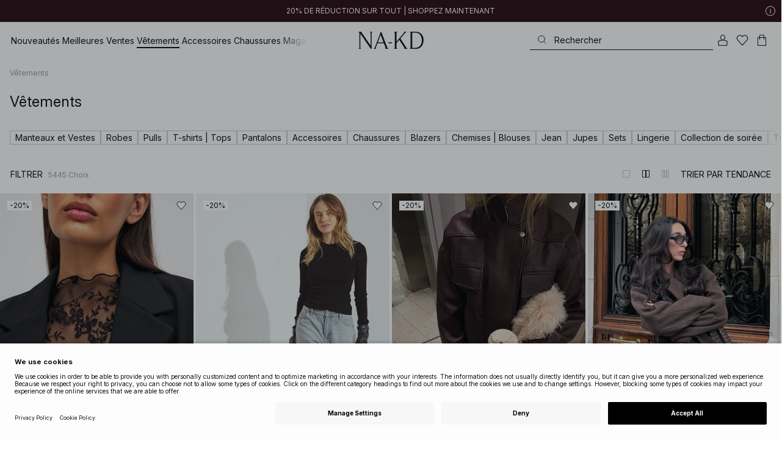

--- FILE ---
content_type: application/javascript
request_url: https://www.na-kd.com/assets/97.chunk.534346d7f61e0dd89571.js
body_size: 28559
content:
/*! For license information please see 97.chunk.534346d7f61e0dd89571.js.LICENSE.txt */
(window.webpackJsonp=window.webpackJsonp||[]).push([[97,4,5,6,16,19,100,188],{497:function(e,t,i){"use strict";i.r(t),i.d(t,"CategoriesWrapper",(function(){return d})),i.d(t,"Category",(function(){return u}));var n=i(0),r=i(1),o=i(22),s=i(67),a=i(2),c=i(9);const l=r.styled.div({marginBottom:12,fontSize:20}),d=r.styled.div(Object.assign(Object.assign({},Object(c.media)(a.mediaMaxSmall,{display:"block",columnCount:2})),Object(c.media)(a.mediaMinSmall,{display:"grid",gridTemplateColumns:"repeat(auto-fit, minmax(30ch, 1fr))"}))),u=Object(r.styled)(s.a,Object.assign(Object.assign({fontSize:14,lineHeight:1.8,display:"block",whiteSpace:"normal"},Object(c.media)(a.mediaMinSmall,Object.assign(Object.assign({},a.truncate()),{marginRight:a.spacing(3)}))),{":hover":{textDecoration:"underline"}}));const p=Object(r.styled)((function(e){return n.createElement(e.component,{className:e.className},n.createElement(l,null,e.title),e.categories&&n.createElement(d,null,e.categories.map((e=>n.createElement(u,{to:e.linkUrl,key:e.linkUrl},e.linkText)))))}),Object.assign(Object.assign({display:"flex",flexDirection:"column",width:"50%",":first-child":Object.assign({marginRight:a.huge},Object(c.media)(a.mediaMaxSmall,{marginRight:0,marginTop:a.medium}))},Object(c.selector)(":not(:first-child)",Object.assign({marginLeft:a.huge},Object(c.media)(a.mediaMaxSmall,{marginLeft:0,marginTop:a.medium})))),Object(c.media)(a.mediaMaxSmall,{width:"100%"})));t.default=Object(o.supportsComponentProp)(p)},500:function(e,t,i){"use strict";i.r(t),i.d(t,"StyledDescription",(function(){return h})),i.d(t,"DescriptionContainer",(function(){return b})),i.d(t,"createFooterContent",(function(){return m}));var n=i(0),r=i.n(n),o=i(1),s=i(68),a=i(680),c=i(2),l=i(681),d=i(9),u=i(22),p=i(69);const h=Object(o.styled)(l.d,Object.assign({maxWidth:c.pixelsToUnit(880),marginTop:c.pixelsToUnit(72)},Object(d.media)(c.mediaMaxMobile,{marginTop:c.pixelsToUnit(20)}))),b=o.styled.div(Object.assign({display:"flex",flexDirection:"column",gap:"spacing-06"},Object(d.media)(c.mediaMaxMedium,{padding:{x:c.pixelsToUnit(16)}}))),m=(e,t,i)=>{const n=!!Object(u.epiPropertyValue)(e),o=n?(null==i?void 0:i.length)?((e,t)=>{var i;return Object.assign(Object.assign({},e),(null===(i=null==e?void 0:e.items)||void 0===i?void 0:i.length)>=1&&{items:[Object.assign(Object.assign({},null==e?void 0:e.items[0]),{categories:[...(null==e?void 0:e.items[0]).categories,...t]})]})})(Object(u.epiPropertyValue)(e),i):Object(u.epiPropertyValue)(e):i;return r.a.createElement(r.a.Fragment,null,!!o&&r.a.createElement(h,{links:o,isBottomContent:n}),r.a.createElement(u.ContentArea,Object.assign({className:"seo-description-area",component:b},Object(u.epiPropertyValue)(t))))},g="nakd-category-page",f=e=>{const t=e.facetPageLinks,{categoryFooterBottomContent:i,categoryFooterDescriptionArea:n,categoryBanner:o}=e.content,s=m(i,n,t);return r.a.createElement(r.a.Fragment,null,r.a.createElement(u.ContentArea,Object.assign({},e.plpGlobalContentArea,{className:`${g}-global-content`})),r.a.createElement(u.EpiProperty,{for:o,className:`${g}-category-banner`}),r.a.createElement(a.a,Object.assign({},e,{bottomContent:s,cartEventLocation:"categoryPage",likeLocation:p.c.PLP,selectSizeLocation:"categoryPage"})))};f.componentShouldRemount=()=>!1,t.default=Object(s.a)((e=>({currentBreakpoint:e.currentBreakpoint,plpGlobalContentArea:e.appShellData.plpGlobalContentArea})))(f)},612:function(e,t,i){"use strict";i.r(t);var n=i(0),r=i.n(n),o=i(68),s=i(680),a=i(653),c=i(1),l=i(3),d=i(22),u=i(153),p=i(288),h=i(209),b=i(627),m=i(629),g=i(2);const f=c.styled.div(Object.assign(Object.assign({},g.fullViewportWidthBlock()),{position:"relative",overflow:"hidden",padding:{xy:"40px"},[`@media ${g.mediaMinSmall}`]:{padding:"4vw"}})),v=Object(c.styled)(a.h,{flexDirection:"row-reverse",border:{xy:{width:"2px",style:"solid",color:"rgba(248, 248, 248, 0.5)"}},alignItems:"center",position:"relative",color:g.WHITE}),O=Object(c.styled)(a.g,{display:"flex",justifyContent:"center",padding:{x:"6vw",top:"0",bottom:"8vw"},[`@media ${g.mediaMinSmall}`]:{justifyContent:"flex-start",padding:{x:"6vw",y:"8vw"}}}),y=Object(c.styled)(a.g,{padding:{x:"6vw",y:"8vw"}}),j=c.styled.form({display:"flex",alignItems:"center",width:"100%",flexDirection:"column",[`@media ${g.mediaMinSmall}`]:{flexDirection:"row"}}),k=Object(c.styled)(h.d,{flex:{grow:1,shrink:1,basis:"auto"},width:"100%",marginBottom:g.large,marginRight:"unset",fontSize:g.zeta,color:g.BLACK,[`@media ${g.mediaMinSmall}`]:{marginRight:g.large,marginBottom:"unset"}}),C=c.styled.div({display:"flex",flex:{grow:0,shrink:0,basis:"auto"}}),S=Object(c.styled)(b.d,{maxWidth:"none",height:"100%",position:"absolute",top:"50%",left:"50%",transform:"translate3d(-50%, -50%, 0)"}),E=c.styled.p({fontSize:"14px"}),z=c.styled.div({maxWidth:"300px"});class x extends r.a.Component{constructor(e){super(e),this.closeErrorMessage=()=>{this.setState({errorMessage:null})},this.handleChange=e=>{this.setState({password:e.target.value,errorMessage:null})},this.handleSubmit=e=>{e.preventDefault(),this.closeErrorMessage(),this.props.feedback.push(Object(l.post)(Object(l.pathCombine)(location.pathname,this.props.authenticationEndpoint),{password:this.state.password.trim()}).then((()=>Object(l.replaceState)())).catch((e=>(401===e.status?this.setState({errorMessage:Object(l.translate)("/Errors/InvalidCode")}):this.setState({errorMessage:Object(l.translate)("/Errors/Unknown")}),Promise.reject(null)))))},this.state={errorMessage:null,password:""}}render(){return r.a.createElement(f,null,this.props.bannerImage&&r.a.createElement(S,{preset:Object(m.c)(this.props.currentBreakpoint),src:this.props.bannerImage}),r.a.createElement(v,{layout:a.e.ThreeToTwo,reverseLayout:!1},r.a.createElement(y,null,r.a.createElement(d.ContentArea,Object.assign({},this.props.topContent))),r.a.createElement(O,null,r.a.createElement(z,null,r.a.createElement(E,null,this.props.header),r.a.createElement(j,{onSubmit:this.handleSubmit},r.a.createElement(k,{type:"password",name:"password",value:this.state.password,onChange:this.handleChange,placeholder:this.props.passwordPlacerholderText,autoComplete:"off",required:!0}),r.a.createElement(C,null,r.a.createElement(this.props.feedback.Button,{type:"submit"},this.props.passwordSubmitButtonText))),r.a.createElement(p.a,{message:this.state.errorMessage,type:"error",handleCloseClick:this.closeErrorMessage})))))}}var w=Object(u.a)()(x),L=i(500),P=i(69),M=i(725);const A="nakd-product-listing-page";t.default=Object(o.a)((e=>({currentBreakpoint:e.currentBreakpoint,plpGlobalContentArea:e.appShellData.plpGlobalContentArea})))((e=>{const t=Object(n.useRef)(null);return e.requireLockdownPassword?r.a.createElement(a.b,null,r.a.createElement(w,Object.assign({},e))):r.a.createElement(r.a.Fragment,null,r.a.createElement("div",{ref:t,className:A},r.a.createElement(d.ContentArea,Object.assign({},e.plpGlobalContentArea,{className:`${A}-global-content`})),r.a.createElement(d.ContentArea,Object.assign({},e.topContent,{className:`${A}-top-content`}))),r.a.createElement("div",{ref:M.a},r.a.createElement(s.a,Object.assign({},e,{topContentRef:t,bottomContent:Object(L.createFooterContent)(e.content.categoryFooterBottomContent,e.content.categoryFooterDescriptionArea,[]),cartEventLocation:"categoryPage",likeLocation:P.c.PLP,selectSizeLocation:"categoryPage"}))))}))},618:function(e,t,i){"use strict";i.d(t,"a",(function(){return n})),i.d(t,"b",(function(){return r}));var n,r,o=i(6),s=i(0),a=i.n(s),c=i(1),l=i(2),d=i(3);!function(e){e[e.h1=0]="h1",e[e.h2=1]="h2",e[e.h3=2]="h3",e[e.p=3]="p",e[e.div=4]="div",e[e.span=5]="span"}(n||(n={})),function(e){e[e.title=0]="title",e[e.heading=1]="heading",e[e.subtitle=2]="subtitle",e[e.body1=3]="body1",e[e.body2=4]="body2",e[e.caption=5]="caption"}(r||(r={}));const u={title:28,heading:20,subtitle:16,body1:14,body2:12,caption:10},p={title:34/u.title,heading:26/u.heading,subtitle:20.8/u.subtitle,body1:17.5/u.body1,body2:15/u.body2,caption:12.5/u.caption};t.c=Object(c.styled)((e=>{var{children:t,component:i,variant:s=r.body1,bold:h,regular:b,gutterTop:m=!1,gutterBottom:g=!1,color:f=l.BLACK,textDecoration:v="none",ellipsis:O,phrase:y,values:j,lineClamp:k,fontSize:C=u[r[s]],lineHeight:S=p[r[s]],whiteSpace:E,fontWeight:z}=e,x=Object(o.__rest)(e,["children","component","variant","bold","regular","gutterTop","gutterBottom","color","textDecoration","ellipsis","phrase","values","lineClamp","fontSize","lineHeight","whiteSpace","fontWeight"]);let w;switch(i){case n.h1:w=c.styled.H1;break;case n.h2:w=c.styled.H2;break;case n.h3:w=c.styled.H3;break;case n.p:w=c.styled.P;break;case n.div:w=c.styled.Div;break;default:w=c.styled.Span}return a.a.createElement(w,Object.assign({css:Object.assign(Object.assign(Object.assign({padding:{xy:0},margin:{bottom:l.spacing(Number(g)),top:l.spacing(Number(m)),x:0},fontStyle:"normal",textDecoration:v,fontWeight:null!=z?z:h?700:400,color:f,fontSize:C,lineHeight:S,whiteSpace:E},(s===r.title||s===r.heading)&&{fontWeight:b?400:700}),O&&{display:"block",overflow:"hidden",textOverflow:"ellipsis",whiteSpace:"nowrap",width:"98%"}),!!k&&{maxHeight:k*(u[r[s]]*p[r[s]]),position:"relative",overflow:"hidden"})},x),y?a.a.createElement(d.Translate,{phrase:y,values:j}):t)}))},620:function(e,t,i){"use strict";i.d(t,"a",(function(){return c})),i.d(t,"b",(function(){return d}));var n=i(6),r=i(3),o=i(0),s=i.n(o);const a=s.a.createContext(null);const c=e=>{var{isOpen:t,isActive:i=t,onClose:c}=e,l=Object(n.__rest)(e,["isOpen","isActive","onClose"]);const d=Object(o.useRef)({backward:[],forward:[],submit:[],focus:[],blur:[]}),u=Object(o.useCallback)((e=>{const t=e.code;if("Escape"===t)return c();const i=function(e){return"ArrowUp"===e?"backward":"ArrowDown"===e?"forward":"Enter"===e?"submit":null}(t);if(i){"ArrowDown"!==e.code&&"ArrowUp"!==e.code||e.preventDefault();for(const e of d.current[i])e()}}),[c]);Object(o.useEffect)((()=>{if(i)return Object(r.on)("keydown",u)}),[u,i]),Object(o.useEffect)((()=>{if(i)for(const e of d.current.focus)e();else for(const e of d.current.blur)e()}),[i]);const p=Object(o.useCallback)(((e,t)=>e in d.current?(d.current[e].push(t),()=>{const i=d.current[e].indexOf(t);-1!==i&&d.current[e].splice(i,1)}):()=>{}),[]);return s.a.createElement(a.Provider,Object.assign({value:Object(o.useMemo)((()=>({on:p,isOpen:t,isActive:i,close:c})),[i,t,p,c])},l))};function l(e,t){const i=Object(o.useContext)(a);Object(o.useEffect)((()=>{if(t)return null==i?void 0:i.on(e,t)}),[i,t,e])}const d=({onForward:e,onBackward:t,onSubmit:i,onFocus:n,onBlur:r}={})=>(l("forward",e),l("backward",t),l("submit",i),l("focus",n),l("blur",r),Object(o.useContext)(a))},621:function(e,t,i){"use strict";i.d(t,"b",(function(){return o})),i.d(t,"c",(function(){return s})),i.d(t,"a",(function(){return a}));var n=i(22),r=i(246);function o(e){var t;return{availabilityStatus:"available",brand:e.brandName,code:Object(n.epiPropertyValue)(e.variation.code),displayName:Object(n.epiPropertyValue)(e.variation.displayName),imgUrl:e.imageUrls[0],numberOfLikes:e.numberOfLikes,productUrl:e.url,price:Object(r.a)(e.sizes),taxonomy:[],category:null!==(t=e.mainCategory)&&void 0!==t?t:"",currency:"",color:"",sizes:e.sizes,excludedMarkets:e.excludedMarkets}}function s(e){var t;return{availabilityStatus:"available",brand:e.brandName,code:Object(n.epiPropertyValue)(e.variation.code),displayName:Object(n.epiPropertyValue)(e.variation.displayName),imgUrl:e.imageUrls[0],numberOfLikes:e.numberOfLikes,productUrl:e.url,price:Object(r.a)(e.sizes),taxonomy:[],category:null!==(t=e.mainCategory)&&void 0!==t?t:"",currency:"",color:"",sizes:e.sizes,excludedMarkets:e.excludedMarkets}}function a(e){var t,i;return e.sizes?{availabilityStatus:"available",brand:e.brandName,category:null!==(t=e.categories[0])&&void 0!==t?t:"",code:e.code.split("-").slice(0,-1).join("-"),color:e.color,currency:"",displayName:e.displayName,excludedMarkets:[],imgUrl:e.imageUrl,numberOfLikes:0,price:null===(i=e.sizes.find((t=>t.code===e.code)))||void 0===i?void 0:i.price,productUrl:e.url,sizes:e.sizes,taxonomy:[]}:null}},622:function(e,t,i){"use strict";var n=i(63),r=i(99);t.a=function(e,t){const[i]=Object(n.useDecision)(r.e),o=!e&&"on"===i.variationKey;return{hideDiscountedPrices:o,hideTopBadge:o&&"sale"===(null==t?void 0:t.type)}}},623:function(e,t,i){"use strict";i.d(t,"a",(function(){return r})),i.d(t,"c",(function(){return o})),i.d(t,"b",(function(){return s})),i.d(t,"d",(function(){return a})),i.d(t,"e",(function(){return c})),i.d(t,"f",(function(){return l}));const n="features.product.size",r=`${n}.dropdown`,o=`${n}.options`,s=`${n}.option`,a=`${n}.sizeguide.button`,c=`${n}.sizeguide.content`,l=`${n}.sizeguide.vfr`},624:function(e,t,i){"use strict";function n(e){var t;return(null===(t=null==e?void 0:e.names)||void 0===t?void 0:t.join(" / "))||""}i.d(t,"a",(function(){return n}))},625:function(e,t,i){"use strict";i.d(t,"b",(function(){return d}));var n=i(3),r=i(246),o=i(0),s=i.n(o),a=i(14),c=i(247),l=i(628);function d(e,t){if(e)return!1;const i=(n=t)&&Array.isArray(n)?Object(r.a)(t):t;var n;return!!i&&i.current<i.original}t.a=({price:e})=>{const{currency:t,currentCountryCode:i}=Object(a.c)((e=>e.appShellData));return s.a.createElement(n.Translate,{phrase:"/Price/OriginalPrice"},(n=>s.a.createElement(l.a,null,`${n}: ${Object(c.a)(e,i,t)}`)))}},626:function(e,t,i){"use strict";i.d(t,"b",(function(){return u})),i.d(t,"c",(function(){return p}));var n=i(6),r=i(0),o=i.n(r),s=i(1),a=i(2),c=i(205),l=i(637),d=i(622);function u(e,t){return null==t||t.length<1?[]:null==e?t:t.filter((t=>(null==t?void 0:t.type)!==e))}function p(e){if(null==e||0===e.length)return null;return[...e].sort(((e,t)=>e.priority>t.priority?1:-1))[0]}t.a=Object(s.styled)((function(e){var t,{badge:i,salesBadgeBackgroundColor:r,size:s="s",testId:u,isInDiscountCategory:p}=e,h=Object(n.__rest)(e,["badge","salesBadgeBackgroundColor","size","testId","isInDiscountCategory"]);const{hideTopBadge:b}=Object(d.a)(!!p,i);if(!i||b)return null;const{backgroundColor:m,color:g}=null!==(t=function(e,t){const i="sale"===e,n="stock"===e;return t&&Object(c.d)(t)&&i?{backgroundColor:t,color:Object(c.c)(t,a.COLOR.SECONDARY.MAIN,a.COLOR.PRIMARY.MAIN,1.6)}:n?{backgroundColor:a.COLOR.SECONDARY.MAIN,color:e=>e.palette.reds[300]}:void 0}(i.type,r))&&void 0!==t?t:{};return o.a.createElement(l.a,Object.assign({backgroundColor:m,"data-test-id":u,textColor:g,size:s},h),i.title)}))},627:function(e,t,i){"use strict";i.d(t,"a",(function(){return C})),i.d(t,"b",(function(){return w}));var n=i(6),r=i(0),o=i.n(r),s=i(68),a=i(1),c=i(3),l=i(629),d=i(685),u=i.n(d),p=i(666),h=i.n(p),b=i(2),m=i(9),g=i(661);i.d(t,"c",(function(){return l.b}));const f=o.a.memo(Object(a.styled)((function(e){var{hide:t,elementRef:i}=e,r=Object(n.__rest)(e,["hide","elementRef"]);return o.a.createElement(a.styled.Img,Object.assign({},r,{ref:i,css:Object.assign(Object.assign({},t&&{opacity:0}),b.transition({property:"opacity"}))}))}))),v=a.styled.div({position:"relative",width:"100%",height:"100%",backgroundColor:b.GREY_LIGHT}),O=Object(a.styled)(v,{display:"flex",flexDirection:"column",justifyContent:"center",alignItems:"center"}),y=a.styled.div(Object.assign(Object.assign({fontSize:b.pixelsToUnit(13),fontWeight:700,textAlign:"center",color:b.GREY_DARK,marginBottom:b.pixelsToUnit(20),padding:{x:b.huge,y:0}},Object(m.media)(b.mediaMinDesktop,{padding:{x:b.gigantic,y:0}})),Object(m.media)(b.mediaMinTinyMaxSmall,{fontSize:b.delta}))),j=Object(a.styled)(Object(a.applyClassName)(u.a),{transform:"translate(-50%, -50%)",position:"absolute",top:"50%",left:"50%",width:"50%",height:"50%"});var k,C;!function(e){e[e.Idle=0]="Idle",e[e.Pending=1]="Pending",e[e.Rejected=2]="Rejected",e[e.Fulfilled=3]="Fulfilled"}(k||(k={})),function(e){e[e.None=0]="None",e[e.Delay=1]="Delay",e[e.Full=2]="Full"}(C||(C={}));class S extends o.a.Component{constructor(e){super(e),this.src=null,this.registerLowresHandler=e=>{this.props.enableLowresListener&&P(e,this.id,(()=>{this.forceUpdate()}))},this.unRegisterLowresHandler=()=>{this.props.enableLowresListener&&M(this.getUrl(this.props.src),this.id)},this.handleImageMount=e=>{if(this.shouldLazyLoad()||this.checkIfCachedByBrowser(e),this.shouldLazyLoad()&&S.intersectionObserver&&(this.image&&e!==this.image&&S.intersectionObserver.unobserve(this.image),this.image=e,e)){const t=this.id.toString();e.dataset.id=t,S.intersectionObserverCallbacks[t]=this.handleIntersection,S.intersectionObserver.observe(e)}},this.handleIntersection=(e,t)=>0===e.intersectionRatio&&!t||t&&this.props.lazy!==C.Delay?null:(this.status(k.Pending),new Promise((t=>{this.loadResource(this.src,this.getUrl(this.props.src)).then((()=>t(e))).catch((()=>t(e)))}))),this.isCached=!!this.props.src&&!!B(this.getUrl(this.props.src)),this.src=this.srcUrl(),this.state={status:e.src?this.isCached||!Object(c.isBrowser)()?k.Fulfilled:this.shouldLazyLoad(e)?k.Idle:k.Pending:k.Rejected},this.id=S.increment++,this.registerLowresHandler(this.getUrl(this.props.src))}componentDidMount(){this.mounted=!0,this.cachedIsNotForCurrentPreset()&&this.src&&!this.shouldLazyLoad()&&this.loadResource(this.src,this.getUrl(this.props.src))}cachedIsNotForCurrentPreset(){if(this.state.status===k.Rejected)return!1;const e=B(this.src);return!e||Object(l.d)(e.width,Object(l.e)())!==this.props.preset}componentDidUpdate(e){this.props.src?this.props.src===e.src&&this.props.preset===e.preset||(this.isCached||this.status(k.Pending),this.cachedIsNotForCurrentPreset()&&(this.unRegisterLowresHandler(),this.registerLowresHandler(this.getUrl(this.props.src)),this.src=this.srcUrl(this.props.imageDomain,this.getUrl(this.props.src),this.props.preset),this.src&&!this.shouldLazyLoad()&&this.loadResource(this.src,this.getUrl(this.props.src)))):this.status(k.Rejected)}componentWillUnmount(){this.unRegisterLowresHandler(),this.mounted=!1,this.image&&S.intersectionObserver.unobserve(this.image)}checkIfCachedByBrowser(e){this.isCached=I(e)}loadResource(e,t){return Object(n.__awaiter)(this,void 0,void 0,(function*(){this.status(k.Pending);const i=this.currentLoad=function(e){return new Promise(((t,i)=>{const n=new Image;Object.assign(n,{onload:()=>t(n),onerror:()=>i(),src:e}),n.complete&&(n.naturalWidth>0?t(n):requestAnimationFrame((()=>{n.naturalWidth>0?t(n):i()})))}))}(e);try{!function(e,t){requestAnimationFrame((()=>{if(e&&I(e)){const i=B(t);if(!i||e.naturalWidth>i.width){A[t]={width:e.naturalWidth,height:e.naturalHeight,src:e.currentSrc};const i=L[t];i&&i.map((e=>{e.handler()}))}}}))}(yield i,t),this.mounted&&this.currentLoad===i&&this.status(k.Fulfilled)}catch(n){this.mounted&&this.currentLoad===i&&this.status(k.Rejected)}}))}shouldLazyLoad(e=this.props){return e.shouldLazyLoad&&this.props.lazy!==C.None}status(e){this.state.status!==e&&this.setState({status:e})}srcUrl(e=this.props.imageDomain,t=this.getUrl(this.props.src),i=this.props.preset,n=this.props.quality,r=this.props.height,o=this.props.ratio,s=this.props.mode){return t&&void 0!==i?Object(g.a)(e,t,i,this.props.shouldAddResizePrefix,n,r,o,s):t}getUrl(e){return this.isUrlViewModel(e)?e.url:e}isUrlViewModel(e){return!!e&&!!e.url}renderImage(e,t,i){return o.a.createElement(f,Object.assign({alt:""},i,{src:e,hide:t,elementRef:this.handleImageMount}))}render(){const{status:e}=this.state,t=this.props,{shouldLazyLoad:i,preset:r,ratio:s,height:a,mode:c,quality:l,isPlaceholderImage:d,lazy:u,dispatch:p,nullOnReject:h,enableLowresListener:b,shouldAddResizePrefix:m,imageDomain:g}=t,f=Object(n.__rest)(t,["shouldLazyLoad","preset","ratio","height","mode","quality","isPlaceholderImage","lazy","dispatch","nullOnReject","enableLowresListener","shouldAddResizePrefix","imageDomain"]),O=this.srcUrl();if(e===k.Fulfilled)return this.renderImage(O,!1,f);if(O){const t=B(this.getUrl(this.props.src));if(t)return this.renderImage(t.src,!1,f);if(e===k.Pending)return this.renderImage(O,!0,f);if(e===k.Idle)return this.renderImage("",!0,f)}return h?null:o.a.createElement(v,{className:this.props.className,style:this.props.style},!this.props.isPlaceholderImage&&o.a.createElement(j,null))}}S.defaultProps={lazy:C.None},S.intersectionObserver=Object(c.isBrowser)()?new IntersectionObserver((function(e){e.forEach(z)})):null,S.intersectionObserverCallbacks={},S.lazyQueue=[],S.lazyPromises=[],S.increment=0;const E=Object(s.a)((function(e,t){return{shouldLazyLoad:t.lazy!==C.None,shouldAddResizePrefix:e.appShellData.enableImageResizePrefix&&!1!==t.shouldAddResizePrefix,imageDomain:e.appShellData.imageDomain}}))(S);function z(e){const t=x(e);if(!t)return;const i=t(e);i?(S.intersectionObserver.unobserve(e.target),S.lazyPromises.push(i),i.then((()=>{const e=S.lazyPromises.indexOf(i);e>=0&&(S.lazyPromises=[...S.lazyPromises.slice(0,e),...S.lazyPromises.slice(e+1)]),0===S.lazyPromises.length&&(S.lazyQueue.forEach((e=>{const t=x(e);t&&t(e,!0)&&S.intersectionObserver.unobserve(e.target)})),S.lazyQueue=[])}))):S.lazyQueue.push(e)}function x(e){return S.intersectionObserverCallbacks[e.target.dataset.id]}t.d=Object(a.styled)(E);const w=({className:e,style:t,text:i})=>o.a.createElement(O,{className:e,style:t},!!i&&o.a.createElement(y,null,i),o.a.createElement(h.a,null));const L={},P=(e,t,i)=>{L[e]?L[e].push({id:t,handler:i}):L[e]=[{id:t,handler:i}]},M=(e,t)=>{const i=L[e];i&&(1===i.length?(i.pop(),delete L[e]):i.splice(i.indexOf(i.find((e=>e.id===t))),1))},A={};function B(e){return A[e]}function I(e){return!!e&&(!/\.svg/.test(new c.URLX(e.src).pathname)&&(e.complete&&e.naturalWidth>0))}},628:function(e,t,i){"use strict";var n=i(15),r=i(0),o=i.n(r);t.a=e=>o.a.createElement(n.b,Object.assign({as:"div",variant:"caption-xxs",color:e=>e.palette.neutrals[300]},e))},629:function(e,t,i){"use strict";i.d(t,"b",(function(){return n})),i.d(t,"e",(function(){return o})),i.d(t,"a",(function(){return s})),i.d(t,"d",(function(){return a})),i.d(t,"c",(function(){return c}));var n,r=i(3);!function(e){e[e.Thumb=0]="Thumb",e[e.Tiny=1]="Tiny",e[e.Small=2]="Small",e[e.Medium=3]="Medium",e[e.Large=4]="Large",e[e.Huge=5]="Huge",e[e.Gigantic=6]="Gigantic",e[e.Original=7]="Original"}(n||(n={}));const o=()=>({[n.Thumb]:60,[n.Tiny]:320,[n.Small]:640,[n.Medium]:960,[n.Large]:1280,[n.Huge]:1920,[n.Gigantic]:2560}),s=3200;function a(e,t=o()){return Object.keys(t).map(Number).find((i=>t[i]>e))||n.Gigantic}function c(e){return function(e,t,i=1){return Object.keys(t).filter((n=>t[n]>e*i))[0]}(Object(r.widthFromBreakpoint)(Math.min(e+1,r.Breakpoint.Gigantic)),o())}},630:function(e,t,i){"use strict";var n=i(25);t.a=e=>e.componentName===n.a.Avensia_Common_Features_MyLikes_MyLikesPageViewModel},631:function(e,t,i){"use strict";const n="features.product.productcard";t.a={productList:`${n}.product-list`,productListItem:`${n}.product-list-item`,tag:`${n}.tag`}},632:function(e,t,i){"use strict";function n(e){return e.hoverImageUrl?Math.max(e.imageUrls.indexOf(e.hoverImageUrl),1):1}i.d(t,"a",(function(){return n}))},633:function(e,t,i){"use strict";var n=i(64);const r=Object(n.default)((()=>Promise.all([i.e(1),i.e(11),i.e(65)]).then(i.bind(null,668)).then((e=>e.default))));t.a=r},634:function(e,t,i){"use strict";i.d(t,"a",(function(){return f}));var n=i(6),r=i(0),o=i.n(r),s=i(9),a=i(1),c=i(3),l=i(15),d=i(138),u=i(2),p=i(623),h=i(620),b=i(635),m=i(99),g=i(63);const f=Object(a.styled)(Object(r.forwardRef)((function(e,t){var{children:i,selected:r,isAvailableForPurchase:c=!0,direction:l,usedOnBundleProducts:p,isActive:m=!1,onFocus:g,inputRef:f}=e,v=Object(n.__rest)(e,["children","selected","isAvailableForPurchase","direction","usedOnBundleProducts","isActive","onFocus","inputRef"]);const O=Object(a.useTheme)(),y=Object(h.b)(),j=O.palette.neutrals[100],k=u.BLACK,C=O.palette.neutrals[75],S=Object.assign({backgroundColor:C},!p&&Object.assign({border:{y:{color:k}}},"up"===l?{":first-child":{borderTopColor:j}}:{":last-child":{borderBottomColor:j}}));return o.a.createElement(a.styled.Label,Object.assign({css:Object(a.styled)(Object.assign(Object.assign(Object.assign(Object.assign(Object.assign(Object.assign({},u.transition({property:"background-color"})),{display:"flex",alignItems:"center",fontWeight:"normal",fontSize:14,cursor:"pointer",lineHeight:1,height:b.a,color:u.BLACK,padding:{x:u.spacing(1.5)},backgroundColor:u.COLOR.SECONDARY.MAIN,border:Object.assign({y:{width:1,style:"solid",color:j}},"up"===l?{top:{color:"transparent"}}:{bottom:{color:"transparent"}})}),!c&&{color:u.GREY_OUT}),r&&Object.assign({backgroundColor:C},!c&&{backgroundColor:u.GREY_OUT,color:u.COLOR.SECONDARY.MAIN})),Object(s.selector)(":not(:hover)",Object.assign({},"up"===l?{":last-child":{borderBottomColor:p?"transparent":j}}:{":first-child":{borderTopColor:j}}))),{":hover":S,":focus-within":S}),m&&S),ref:t},v),o.a.createElement(a.styled.Input,Object.assign({type:"checkbox",checked:r,readOnly:!0,name:"size",css:d.a,onFocus:g,ref:f},!(null==y?void 0:y.isOpen)&&{tabIndex:-1})),i)}))),v=a.styled.div({display:"flex",alignItems:"center"}),O=Object(a.styled)(v,{flex:{grow:1,shrink:0,basis:0}}),y=Object(a.styled)((e=>o.a.createElement(l.b,Object.assign({variant:"body-xs"},e))),{display:"inline-block",marginLeft:"auto"}),j=Object(a.styled)(y,{textDecoration:"underline",color:e=>e.palette.primary}),k=Object(r.forwardRef)((function({onSelectSize:e,selected:t,size:i,isAvailableForPurchase:n=!0,direction:s,usedOnBundleProducts:a,isActive:l,isRecommended:d,index:u,onFocus:h},b){const[{enabled:v}]=Object(g.useDecision)(m.a),k=Object(r.useCallback)((()=>(null==i?void 0:i.code)&&(null==e?void 0:e(i.code))),[i,e]),C=v&&i.notifyMeEnabled,S=Object(r.useRef)(null);return Object(r.useEffect)((()=>{var e;l&&(null===(e=S.current)||void 0===e||e.focus())}),[l]),o.a.createElement(f,Object.assign({selected:t,isAvailableForPurchase:n,onClick:e=>{n||C?k():(e.stopPropagation(),e.preventDefault())},direction:s,"data-test-id":p.b,usedOnBundleProducts:a,isActive:l,inputRef:S,ref:b},!!h&&{onFocus:()=>{null==h||h(u)}}),a?o.a.createElement(O,null,null==i?void 0:i.sizeName):o.a.createElement(o.a.Fragment,null,o.a.createElement(O,null,null==i?void 0:i.sizeName,n&&(d?o.a.createElement(y,null,o.a.createElement(c.Translate,{phrase:"/SingleProduct/SizeRecommended"})):"low"===(null==i?void 0:i.stock)&&o.a.createElement(y,null,Object(c.translate)("/Stock/LowStock"))),!n&&!C&&o.a.createElement(y,null,o.a.createElement(c.Translate,{phrase:"/Stock/NoStock"}))),!n&&C&&o.a.createElement(j,null,o.a.createElement(c.Translate,{phrase:"/Choose/Notify"}))))}));t.b=Object(r.memo)(Object(a.styled)(k))},635:function(e,t,i){"use strict";i.d(t,"b",(function(){return n})),i.d(t,"c",(function(){return r})),i.d(t,"a",(function(){return o}));const n=210,r=[1,2],o=40},636:function(e,t,i){"use strict";var n=i(6),r=i(0),o=i.n(r),s=i(639),a=i.n(s),c=i(117);t.a=e=>{var{fill:t,size:i}=e,r=Object(n.__rest)(e,["fill","size"]);return o.a.createElement(c.a,Object.assign({glyph:a.a,fill:t||"none",size:i||"medium"},r))}},637:function(e,t,i){"use strict";i.d(t,"a",(function(){return h}));var n=i(6),r=i(0),o=i.n(r),s=i(59),a=i(1),c=i(12),l=i(2);const d=Object(r.forwardRef)(((e,t)=>{var{backgroundColor:i,size:r,bold:s,textColor:d,variant:u}=e,p=Object(n.__rest)(e,["backgroundColor","size","bold","textColor","variant"]);const h=function(e){return"xs"===e?10:12}(r),b=function(e){return"xs"===e?13:"s"===e?16:24}(r),m=function(e){return"xs"===e?2:"s"===e?4:8}(r),g="primary"===u?l.COLOR.SECONDARY.MAIN:l.COLOR.PRIMARY.MAIN,f="primary"===u?l.COLOR.PRIMARY.MAIN:l.COLOR.SECONDARY.MAIN,v=Object(a.styled)({alignItems:"center",backgroundColor:null!=i?i:g,color:null!=d?d:f,display:"flex",fontSize:h,fontWeight:s?700:400,gap:`${m}px`,height:`${b}px`,justifyContent:"center",lineHeight:1,padding:{x:m}});return o.a.createElement(c.a,Object.assign({css:v,ref:t},p))}));d.displayName="BadgeRoot";var u=d;const p=Object(r.forwardRef)(((e,t)=>{var{children:i,classes:r,className:a,endIcon:c,startIcon:l,size:d="s",variant:p="primary",testIDs:h,backgroundColor:b,textColor:m}=e,g=Object(n.__rest)(e,["children","classes","className","endIcon","startIcon","size","variant","testIDs","backgroundColor","textColor"]);return o.a.createElement(u,Object.assign({className:Object(s.default)(null==r?void 0:r.root,a),"data-test-id":null==h?void 0:h.root,size:d,variant:p,backgroundColor:b,textColor:m,ref:t},g),!!l&&l,i,!!c&&c)}));p.displayName="Badge";var h=p},638:function(e,t,i){"use strict";i.d(t,"a",(function(){return y})),i.d(t,"b",(function(){return j}));var n=i(6),r=i(0),o=i.n(r),s=i(137),a=i(1),c=i(2),l=i(69),d=i(68),u=i(643),p=i(411),h=i.n(p);var b={button:"features.shared.like-button.button"},m=i(636),g=i(3);const f=Object(s.default)(((e,t,i={})=>Object.assign({alignItems:"center",backgroundColor:"transparent",border:{xy:{color:"transparent"}},cursor:"pointer",display:"flex",flexDirection:e?"row":t?"row-reverse":"column",height:i.height,width:i.width},i.rootMargin&&{margin:i.rootMargin}))),v=Object(s.default)(((e,t,i={})=>({fontSize:i.labelSize||c.milli,margin:e?{left:4}:t?{right:4}:{top:2}})));class O extends o.a.Component{constructor(){super(...arguments),this.state={likes:this.props.liked?this.props.likes+1:this.props.likes},this.handleClick=h()((e=>{e.stopPropagation(),this.props.liked?this.props.removeVariantLike(this.props.likeVariant,this.props.likeLocation):this.props.addVariantLike(this.props.likeVariant,this.props.likeLocation),this.props.onLikeToggle&&this.props.onLikeToggle(this.props.likeVariant.code)}),500)}shouldComponentUpdate(e,t){return t.likes!==this.state.likes}UNSAFE_componentWillReceiveProps(e){!this.props.liked&&e.liked?this.setState({likes:this.state.likes+1}):this.props.liked&&!e.liked&&this.setState({likes:this.state.likes-1})}render(){const e=this.props,{countBeside:t=!1,countLeft:i=!1,styling:r={},disabled:s,liked:c,likedColor:l,unLikedColor:d,unLikedStroke:p,small:h,alwaysFilled:O,useRemoveLikeButton:y,addVariantLike:j,likeLocation:k,likeVariant:C,removeVariantLike:S,onLikeToggle:E}=e,z=Object(n.__rest)(e,["countBeside","countLeft","styling","disabled","liked","likedColor","unLikedColor","unLikedStroke","small","alwaysFilled","useRemoveLikeButton","addVariantLike","likeLocation","likeVariant","removeVariantLike","onLikeToggle"]);return o.a.createElement(a.styled.Button,Object.assign({},!s&&{onClick:this.handleClick},{css:f(t,i,r),"data-testid":b.button,"data-test-id":b.button,"aria-label":c?Object(g.translate)("/Account/MyPages/MyLikes/RemoveFromLikes"):Object(g.translate)("/Account/MyPages/MyLikes/AddToLikes")},z),y?o.a.createElement(m.a,{fill:"white"}):o.a.createElement(u.a,{liked:c,likedColor:l,unLikedColor:d,unLikedStroke:p,small:h,customSize:r.iconSize,alwaysFilled:O,strokeWidth:this.props.strokeWidth}),"number"==typeof this.props.likes&&o.a.createElement(a.styled.Span,{css:v(t,i,r)},this.state.likes))}}const y=Object(a.styled)(Object(d.a)(null,{addVariantLike:l.h,removeVariantLike:l.l})(O)),j=Object(a.styled)((e=>o.a.createElement(y,Object.assign({},e,{unLikedStroke:e.unLikedColor||c.BLACK,css:{display:"inline-block",padding:{x:8},border:{xy:{color:c.BLACK,style:"solid",width:1},radius:c.BORDER_RADIUS}}}))))},639:function(e,t,i){var n=i(0);function r(e){return n.createElement("svg",e,n.createElement("path",{stroke:"currentColor",strokeLinecap:"round",strokeLinejoin:"round",d:"M15 4l-1.208 11.473a1.334 1.334 0 01-1.325 1.194H5.533a1.333 1.333 0 01-1.326-1.194L3 4M1.333 4h15.334M6 4V2a.667.667 0 01.667-.667h4.666A.667.667 0 0112 2v2M9 7v7m3-7l-.333 7M6 7l.333 7"}))}r.defaultProps={width:"18",height:"18",viewBox:"0 0 18 18"},e.exports=r,r.default=r},640:function(e,t,i){"use strict";i.d(t,"b",(function(){return r})),i.d(t,"a",(function(){return o}));var n=i(22);function r(e,t){return`${t} ${e}`}function o(e,t){return e?r(Object(n.epiPropertyValue)(e.displayName),t||Object(n.epiPropertyValue)(e.itemColorName)):""}},641:function(e,t,i){"use strict";i.d(t,"a",(function(){return c}));var n=i(2),r=i(205);const o=n.BLACK,s={black:{color:n.BLACK},white:{color:"#FFF",border:n.GREY,selectedBorder:o},blue:{color:"#3F5ABC",selectedBorder:o},"khaki green":{color:"#787346",selectedBorder:o},brown:{color:"#91674A",selectedBorder:o},beige:{color:"#CEB199",selectedBorder:o},copper:{colors:["#fcb27f","#e37b3b"],color:"linear-gradient(45deg, #fcb27f 0%,#e37b3b 25%,#fddcbd 50%,#e37b3b 75%,#fcb27f 100%)",selectedBorder:o},gold:{colors:["#c79019","#eac251"],color:"linear-gradient(45deg, #eac251 0%,#c79019 25%,#f5e693 50%,#c79019 75%,#eac251 100%)",selectedBorder:o},green:{color:"#049B4F",selectedBorder:o},grey:{color:"#9D9D9C",selectedBorder:o},multicolor:{colors:["#e2e4e0","#00bfff","#432401","#fc5f9d","#ff137e"],color:"linear-gradient(45deg, #e2e4e0 0%,#e2e4e0 9%,#00bfff 10%,#00bfff 19%,#00bfff 19%,#432401 20%,#432401 29%,#fc5f9d 30%,#fc5f9d 39%,#ff137e 40%,#ff137e 40%,#ff137e 49%,#e3e4e5 50%,#e3e4e5 59%,#81c912 60%,#81c912 69%,#00c1fd 70%,#00c1fd 79%,#d70347 80%,#d70347 89%,#ff9902 90%,#ff9902 100%)",selectedBorder:o},navy:{color:"#1E2D59",selectedBorder:o},nude:{color:"#faf2e7",border:n.GREY,selectedBorder:o},offwhite:{color:"#FAF9F8",border:n.GREY,selectedBorder:o},orange:{color:"#FB8B23",selectedBorder:o},pink:{color:"#E5619D",selectedBorder:o},purple:{color:"#8C59AD",selectedBorder:o},red:{color:"#BD162C",selectedBorder:o},silver:{colors:["#c5c5c5"],color:"linear-gradient(45deg, #c5c5c5 0%,#919191 25%,#e5e5e5 50%,#919191 75%,#c5c5c5 100%)",selectedBorder:o},turquoise:{color:"#3ECECE",selectedBorder:o},yellow:{color:"#FFD629",selectedBorder:o},undefined:{color:"#FFF",border:n.GREY,selectedBorder:o},burgundy:{color:"#47242A",selectedBorder:o}};function a(e){const t=(e||"").toLowerCase(),{color:i,border:n}=s[t]?s[t]:s.undefined;return{color:i,border:n}}const c=n.GREY;function l(e){if(Object(r.b)(e)>=.9)return c}function d(e,t,i){const n=Math.min(null==e?void 0:e.length,null==t?void 0:t.length);return`linear-gradient(${i}deg, ${e.slice(0,n).map(((e,i)=>`${e} ${t[i]}%`)).join(",")})`}t.b=function(e){var t;if("colorInformation"in e&&(null===(t=e.colorInformation)||void 0===t?void 0:t.hexCodes)){const{hexCodes:t,gradientPercentages:i,degreeAngle:n,patternUrl:r}=e.colorInformation;return r?{patternUrl:r,color:"transparent",border:c}:1===t.length?{color:t[0],border:l(t[0])}:{color:d(t,i,n)}}return a(e.id)}},642:function(e,t,i){"use strict";i.d(t,"a",(function(){return Fe}));var n=i(6),r=i(0),o=i.n(r),s=i(1),a=i(22),c=i(3),l=i(67),d=i(51),u=i(62),p=i(76),h=i(645),b=i(68),m=i(171),g=i(2),f=i(9),v=i(70),O=i(105),y=i(15),j=i(646),k=i(153),C=i(172),S=i(647),E=i(634);const z=s.styled.Div,x=s.styled.div({display:"flex",justifyContent:"space-between",alignItems:"center",flex:{grow:1,shrink:0,basis:"auto"},padding:{x:g.spacing(1.5),y:g.spacing(1.5)},border:{bottom:{width:"1px",style:"solid",color:g.BLACK}}}),w=s.styled.div({fontSize:12,lineHeight:1.25}),L=s.styled.div({overflow:"auto",height:"100%"}),P=Object(s.styled)((e=>o.a.createElement(E.b,Object.assign({direction:"up"},e))),{padding:{x:g.spacing(1.5)},fontSize:12});var M=Object(r.memo)(Object(s.styled)((({options:e,onSelectSize:t,selectedSize:i,onSizeGuideClick:n,shouldShowSizeGuide:r})=>{const[{variationKey:s}]=Object(S.a)();return o.a.createElement(z,null,o.a.createElement(x,null,o.a.createElement(w,null,o.a.createElement(c.Translate,{phrase:"/Choose/Size"})),!!r&&!!n&&"inhouse"===s&&o.a.createElement(C.b,{variant:"caption-xxs",as:"button",onClick:n},o.a.createElement(c.Translate,{phrase:"/SingleProduct/SizeGuide"}))),o.a.createElement(L,null,e.map((e=>o.a.createElement(P,{key:e.code,size:e,selected:i===e.code,onSelectSize:t,isAvailableForPurchase:"none"!==e.stock})))))}))),A=i(27),B=i(286);const I=g.pixelsToUnit(40),D=s.styled.div({overflow:"hidden",pointerEvents:"none",zIndex:2}),R=e=>{var{active:t}=e,i=Object(n.__rest)(e,["active"]);return o.a.createElement(M,Object.assign({css:{display:"flex",flexDirection:"column",backgroundColor:g.WHITE,flex:{grow:1,shrink:1,basis:"100%"},transition:{property:"transform",duration:g.DEFAULT_DURATION},transform:`translateY(${t?0:`calc(100% + ${I})`})`,pointerEvents:"auto",padding:{bottom:I}}},i))},T=s.styled.div({display:"flex",position:"absolute",width:"100%",bottom:0,flex:{grow:1,shrink:0,basis:"auto"},height:I,backgroundColor:g.WHITE,pointerEvents:"auto",overflow:"hidden",transition:{property:"border-radius"}}),N=Object(s.styled)({fontSize:12,textAlign:"center",border:{y:{x:{radius:0}}},padding:{y:0,x:g.pixelsToUnit(16)},flex:{grow:1,shrink:0,basis:"auto"},width:"auto",textTransform:"uppercase",fontWeight:400}),U=Object(s.styled)(k.b,N),F=Object(s.styled)(j.a,N),G=e=>{var{noClick:t}=e,i=Object(n.__rest)(e,["noClick"]);return o.a.createElement(s.styled.Div,Object.assign({css:{flex:{grow:1,shrink:1,basis:"100%"},display:"flex",justifyContent:"space-between",alignItems:"center",fontSize:12,cursor:t?"default":"pointer",userSelect:"none",padding:{xy:"spacing-04"},transition:{property:"border-color",duration:g.DEFAULT_DURATION},textTransform:"uppercase"}},i))},_=e=>{var{active:t}=e,i=Object(n.__rest)(e,["active"]);return o.a.createElement(O.a,Object.assign({size:"small",css:Object.assign({transition:{property:"transform",duration:g.DEFAULT_DURATION}},t&&{transform:"scaleY(-1)"})},i))};var W=Object(s.styled)(class extends o.a.PureComponent{constructor(){super(...arguments),this.state={active:!1},this.handleOpenSizesClick=()=>{this.setState({active:!this.state.active},(()=>{this.state.active&&Object(A.k)(this.props.variationCodoe,"MultiSize")}))},this.handleSelectSize=e=>{var t,i;this.setState({active:!1}),null===(i=(t=this.props).onSelectSize)||void 0===i||i.call(t,e)},this.handleAddToCart=()=>this.props.selectedSize?Promise.resolve(this.props.onAddToCartClick()):Promise.reject(null),this.stopEventPropagation=e=>{e.stopPropagation(),e.preventDefault()}}static getDerivedStateFromProps(e,t){return!e.active&&t.active?{active:!1}:null}getSelectedSizeName(){const e=this.props.sizes.find((e=>e.code===this.props.selectedSize));return e&&e.sizeName}render(){return this.props.onSelectSize?o.a.createElement(D,{className:this.props.className,onClick:this.stopEventPropagation},o.a.createElement(R,{options:this.props.sizes,active:this.state.active,onSelectSize:this.handleSelectSize,selectedSize:this.props.selectedSize,onSizeGuideClick:this.props.onSizeGuideClick,shouldShowSizeGuide:this.props.shouldShowSizeGuide}),o.a.createElement(T,null,Object(B.c)(this.props.sizes)?o.a.createElement(G,{noClick:!0},this.props.selectedSize&&this.getSelectedSizeName()):o.a.createElement(G,{onClick:this.handleOpenSizesClick,"data-test-id":"quick-shop-size-selector"},o.a.createElement(y.b,{variant:"body-xs"},this.props.selectedSize?this.getSelectedSizeName():o.a.createElement(c.Translate,{phrase:"/Choose/Size"})),o.a.createElement(_,{active:this.state.active})),this.props.canAddToCart?o.a.createElement(U,{onClick:this.handleAddToCart,"data-test-id":"quick-shop-button"},o.a.createElement(c.Translate,{phrase:"/ProductListing/QuickShopNow"})):o.a.createElement(F,{onClick:this.props.onNotifyMeClick}))):null}}),V=i(64),$=i(285),H=i(626),Y=i(621),q=i(246),K=i(137),J=i(641),Q=i(624),X=i(291);const Z=s.styled.div(Object.assign({display:"flex",alignItems:"center"},Object(f.media)(g.mediaMaxSmall,{alignItems:"baseline"}))),ee=Object(s.styled)(l.a,Object.assign({boxSizing:"border-box",border:{y:{x:{radius:"50%"}}}},Object(f.selector)(":not(:last-child)",{marginRight:g.spacing(.5)}))),te=Object(K.default)(((e,t,i)=>Object.assign(Object.assign(Object.assign(Object.assign(Object.assign({},Object(X.b)(t,e.color)),e.border&&{border:{xy:{width:g.thin,style:"solid",color:e.border}}}),i&&{border:{xy:{width:g.thin,style:"solid",color:g.WHITE}},boxShadow:`0px 0px 0px ${g.thin} ${g.BLACK}`}),{width:10,height:10}),Object(f.media)(g.mediaMaxSmall,{width:9,height:9}))));var ie=Object(s.styled)((({isDesktop:e,productSiblingLinks:t,activeColor:i,handleContainerLeave:n,handleChildEnter:s,handleProductClickEvent:a})=>{const c=e?8:3,l=t?t.length-c:0,d=Object(r.useCallback)((e=>{const t=e.currentTarget.dataset.id;t&&(null==s||s(t))}),[s]);return o.a.createElement(Z,{onMouseLeave:n||void 0,className:"sg-color-dots"},t.slice(0,c).map((e=>{var t;if(!e.colorInformation)return null;const n=Object(J.b)(e),r=(null===(t=e.colorInformation.patternUrl)||void 0===t?void 0:t.length)>0?e.colorInformation.patternUrl:void 0,{url:s}=e;return o.a.createElement(ee,{to:s,key:s,"data-id":s,title:Object(Q.a)(e.colorInformation),linkIdentifier:e.ticket,onMouseEnter:d,onClick:a,css:te(n,r,i===s),tabIndex:-1})})),l>0&&o.a.createElement(y.b,{variant:"body-xs"},`+${l}`))}));const ne=s.styled.div({position:"relative"}),re=Object(s.styled)(ie,Object.assign({left:0,top:0,position:"absolute",height:"100%"},g.transition({property:["transform","opacity","left"],duration:g.DEFAULT_DURATION})));class oe extends o.a.PureComponent{constructor(){super(...arguments),this.renderColorLabel=e=>o.a.createElement(y.b,{variant:"body-xs",css:Object.assign({transform:this.props.isActive?"scale3d(.8, .8, 1)":"scale3d(1, 1, 1)",opacity:this.props.isActive?0:1},g.transition({property:["transform","opacity"],duration:g.DEFAULT_DURATION}))},e)}renderMobile(){return o.a.createElement(ie,{productSiblingLinks:this.props.productSiblingLinks,handleProductClickEvent:this.props.handleProductClickEvent})}renderDesktop(e){return o.a.createElement(ne,null,1===e?o.a.createElement(c.Translate,{phrase:"/ProductListing/ColorSingular"},(e=>this.renderColorLabel(e))):o.a.createElement(c.Translate,{phrase:"/ProductListing/ColorPlural",values:[e]},(e=>this.renderColorLabel(e))),e>0&&o.a.createElement(re,{isDesktop:!0,productSiblingLinks:this.props.productSiblingLinks,handleProductClickEvent:this.props.handleProductClickEvent,activeColor:this.props.activeColor,handleContainerLeave:this.props.handleContainerLeave,handleChildEnter:this.props.handleChildEnter,css:{transform:this.props.isActive?"translateX(0)":"translateX(-50%)",opacity:this.props.isActive?1:0}}))}render(){const{productSiblingLinks:e,isDesktop:t}=this.props,i=e,n=null==i?void 0:i.length;return n?t?this.renderDesktop(n):this.renderMobile():null}}var se=oe,ae=i(644),ce=i(631),le=i(622),de=i(625);const ue=Object(V.default)((()=>i.e(76).then(i.bind(null,1023)).then((e=>e.default)))),pe=Object(V.default)((()=>i.e(57).then(i.bind(null,828)).then((e=>e.Compact)))),he=s.styled.div({zIndex:1,display:"flex",flexDirection:"column",width:"100%",backgroundColor:g.WHITE,fontSize:10,position:"relative",padding:{xy:"spacing-03"},rowGap:"spacing-03",lineHeight:1}),be=Object(s.styled)(l.a,Object.assign(Object.assign(Object.assign(Object.assign({maxWidth:"100%"},Object(f.media)(g.mediaMinMedium,{fontSize:14})),g.truncate()),{lineHeight:1.25}),Object(f.media)(g.mediaMaxSmall,{fontSize:12}))),me=s.styled.div({display:"flex",width:"100%",flexDirection:"column",rowGap:g.spacing(.5)}),ge=Object(s.styled)($.b,{textAlign:"left",lineHeight:1.25,fontWeight:400});const fe={root:ce.a.tag};class ve extends o.a.Component{shouldComponentUpdate(e){return this.props.hover!==e.hover||this.props.activeColorImage!==e.activeColorImage||this.props.currentBreakpoint!==e.currentBreakpoint||this.props.product!==e.product}render(){var e,t;const{product:i,unsubscribable:n,isDesktop:r,isMagazine:s=!1,disablePrice:l,hover:d,activeColorImage:u,linkProps:p,handleColorDisplayMouseLeave:h,handleColorDotMouseEnter:b,handleProductClickEvent:m,noColorDisplay:g}=this.props,f=Object(Y.b)(i),v=Object(q.a)(i.sizes),O=function(e){var t;return e.brandName?e.brandName:null===(t=Object(H.c)(e.bottomStatusBadges))||void 0===t?void 0:t.title}(i);return v&&this.props.hideDiscountedPrices&&(v.current=v.original),o.a.createElement(he,null,o.a.createElement(me,null,o.a.createElement(be,{to:i.url,linkIdentifier:i.ticket,onClick:m,onContextMenu:m,tabIndex:-1},o.a.createElement("span",{itemProp:"name"},Object(a.epiPropertyValue)(i.variation.displayName))),!l&&v&&o.a.createElement(ge,Object.assign({},v,{direction:"row",showAsterisk:Object(ae.b)(i.sizes),variant:r?$.a.Mini:$.a.Micro,lowestPricePresent:!!(null===(t=null===(e=null==i?void 0:i.sizes[0])||void 0===e?void 0:e.lowestRecentPrice)||void 0===t?void 0:t.original),showRedPrice:i.showRedPrice})),!l&&v&&(Object(ae.b)(i.sizes)?o.a.createElement(ae.a,{sizes:i.sizes}):v&&Object(de.b)(i.showRedPrice,i.sizes)&&o.a.createElement(de.a,{price:v.original})),!!O&&o.a.createElement(y.b,{marginTop:"spacing-02",variant:"body-xs",color:e=>e.palette.neutrals[300],testIDs:fe},O)),n?o.a.createElement(c.Translate,{phrase:"/Shared/Size"},(e=>o.a.createElement(y.b,{variant:r?"body-xs":"caption-xxs",color:e=>e.palette.neutrals[300]},`${e}: ${i.sizes[0].sizeName}`))):g||!i.isGiftCard&&!s&&o.a.createElement(se,{isDesktop:r,isActive:d,handleProductClickEvent:m,productSiblingLinks:i.productSiblingLinks,activeColor:u,handleContainerLeave:h,handleChildEnter:b}),i.almostSoldOut&&o.a.createElement(ue,{hide:r&&d}),(i.isComingSoon||i.isSoldOut)&&o.a.createElement(pe,{forcedSalesStartDate:i.forcedSalesStartDate,soldOut:i.isSoldOut,linkProps:p,likeVariant:f}))}}var Oe=e=>{const{hideDiscountedPrices:t}=Object(le.a)(e.product.isInDiscountCategory,Object(H.c)(e.product.statusBadges));return o.a.createElement(ve,Object.assign({hideDiscountedPrices:t},e))},ye=i(638);const je={iconSize:16};var ke=function(e){return o.a.createElement(ye.a,{liked:e.liked,likeLocation:e.likeLocation,likeVariant:e.variant,onLikeToggle:e.onLikeToggle,unLikedColor:g.WHITE,unLikedStroke:g.BLACK,styling:je,useRemoveLikeButton:e.useRemoveLikeButton})},Ce=i(294),Se=i(45),Ee=i(52),ze=i(632),xe=i(33);var we=i(630);var Le=i(207),Pe=i(640),Me=i(14),Ae=i(619),Be=i(58),Ie=i(633);const De=Object(V.default)((()=>Promise.all([i.e(40),i.e(77)]).then(i.bind(null,1024)).then((e=>e.default))));var Re=({imageUrls:e,variation:t,loading:i,fadeIn:n=!0,preset:r,hoverMediaEnabled:s,isHovering:a=!1,hoverIndex:c,sibling:l,siblingIsHovering:d=!1,siblingPreviewingEnabled:p,swipeableMediaEnabled:h=!1,index:b})=>{const{currentBreakpoint:m}=Object(Me.c)((e=>({currentBreakpoint:e.currentBreakpoint}))),g=0===b&&h;let f=!0;if(g)try{const e=localStorage.getItem(Be.b);f=null!=e&&JSON.parse(e)}catch(O){f=!0}const v=o.a.createElement(Ae.a,{src:e[0],alt:Object(Pe.a)(t),loading:i,fadeIn:n,preset:r,importance:"high"});return h&&e.length>1&&!Object(u.b)(m)?o.a.createElement(Le.a,{FallbackComponent:()=>v},o.a.createElement(De,{imageUrls:e,alt:Object(Pe.a)(t),preset:r,loading:i,shouldNudge:g&&!f,fallback:v})):o.a.createElement(o.a.Fragment,null,v,s&&Object(u.b)(m)&&o.a.createElement(Ie.a,{isActive:a,alt:Object(Pe.a)(t),images:e,index:c,preset:r}),p&&!!l&&Object(u.b)(m)&&o.a.createElement(Ie.a,{isActive:d&&!!l.imageUrl,images:[l.imageUrl],alt:Object(Pe.a)(t,Object(Q.a)(l.colorInformation)),preset:r}))};const Te=Object(V.default)((()=>i.e(88).then(i.bind(null,1043)).then((e=>e.default)))),Ne=g.spacing(),Ue=g.spacing(9);var Fe;!function(e){e[e.Top=0]="Top",e[e.Bottom=1]="Bottom"}(Fe||(Fe={}));const Ge=o.a.forwardRef((function(e,t){var{quickShopEntered:i,sizeEntered:r}=e,a=Object(n.__rest)(e,["quickShopEntered","sizeEntered"]);return o.a.createElement(s.styled.Div,Object.assign({css:Object.assign(Object.assign(Object.assign(Object.assign({display:"flex",flexDirection:"column",alignItems:"flex-start",justifyContent:"flex-start",fontSize:g.milli},Object(f.media)("(max-width: 375px)",{fontSize:g.baseFontSize/3.75+"vw"})),{position:"relative",backgroundColor:g.WHITE,height:"100%"}),!i&&{overflow:"hidden"}),r&&{zIndex:1}),ref:t},a))})),_e=Object(s.styled)(d.c,{position:"absolute",top:0,right:g.spacing(),zIndex:1,transform:"translateZ(0)"}),We=s.styled.div(Object.assign({width:"100%",marginTop:g.spacing()},Object(f.media)(g.mediaMaxMedium,{padding:{x:g.spacing()}}))),Ve=Object(s.styled)(d.c,{width:"100%",display:"flex",alignItems:"center",justifyContent:"center",fontWeight:"normal"}),$e=s.styled.div({position:"relative",width:"100%",overflow:"hidden"}),He=e=>{var{active:t}=e,i=Object(n.__rest)(e,["active"]);return o.a.createElement(W,Object.assign({css:Object.assign({position:"absolute",width:`calc(100% - ${g.spacing(2)}px)`,maxHeight:`calc(100% - ${Ne+Ue}px)`,display:"flex",left:g.spacing(),bottom:Ne,transition:{property:"transform",duration:g.DEFAULT_DURATION},transform:`translate3d(0, calc(${Ne}px * 2 + ${I}), 0)`},t&&{transform:"translate3d(0 0, 0)"}),active:t},i))},Ye=Object(s.styled)(H.a,Object.assign({position:"absolute",top:"spacing-04",left:"spacing-04",zIndex:1},Object(f.media)(g.mediaMaxMobile,{top:"spacing-03",left:"spacing-03"}))),qe=Object(s.styled)(ke,Object.assign({position:"absolute",top:0,right:0,width:40,height:40,fontSize:16,justifyContent:"center"},Object(f.media)(g.mediaMaxMobile,{width:32,height:32}))),Ke=Object(s.styled)(l.a,Object.assign({},Object(f.selector)(":focus-visible picture",{outlineStyle:"auto"})));class Je extends o.a.Component{constructor(e){var t;super(e),this.handleAddToCart=e=>{var t,i,n,r;return null==e||e.stopPropagation(),null==e||e.preventDefault(),(null===(i=(t=this.props).isOneSize)||void 0===i?void 0:i.call(t,this.props.product.sizes))&&Object(A.k)(Object(a.epiPropertyValue)(this.props.product.variation.code),"OneSize"),null===(r=(n=this.props).onAddToCart)||void 0===r?void 0:r.call(n)},this.handleMouseEnter=()=>{var e,t;null===(t=(e=this.props).setActiveSizeSet)||void 0===t||t.call(e,Object(a.epiPropertyValue)(this.props.product.variation.code)),this.setState({hover:!0})},this.handleMouseLeave=()=>{var e,t;null===(t=(e=this.props).setActiveSizeSet)||void 0===t||t.call(e,null),this.setState({hover:!1})},this.handleUnsubscribeClick=()=>this.props.unsubscribeProps.handleUnsubscribeClick(this.getFirstSizeCode()),this.handleNotifyMeClick=()=>this.props.openNotifyModal(this.props.selectedSize),this.getFirstSizeCode=()=>{const{product:e}=this.props;return e&&e.sizes&&e.sizes.length>0?e.sizes[0].code:""},this.handleColorDisplayMouseLeave=()=>this.setState({colorDisplayActive:!1,hoveredSiblingColor:this.props.product.url}),this.handleColorDotMouseEnter=e=>this.setState({colorDisplayActive:!0,hoveredSiblingColor:e}),this.handleBaseMount=e=>{e&&this.props.intersectionObserver&&this.props.intersectionObserver.observe(e)},this.handleProductClickEvent=()=>{var e,t;Object(A.j)(this.props.currencyCode,this.trackingJson,this.props.likeLocation),Se.b.track(Ee.C,{position:this.props.index}),null===(t=(e=this.props).onProductClick)||void 0===t||t.call(e,this.props.index)},this.isLiked=()=>!!this.props.accountLikedProductCodes.find((e=>e===Object(a.epiPropertyValue)(this.props.product.variation.code))),this.state={quickShopEntered:!1,hover:!1,sizeEntered:!1,colorDisplayActive:!1,hoveredSiblingColor:this.props.product.url};const i=e.product.variation,n={name:Object(a.epiPropertyValue)(i.displayName),id:Object(a.epiPropertyValue)(i.code),price:null===(t=e.product.sizes[0])||void 0===t?void 0:t.price.current.toString(),brand:e.product.brandName,category:e.product.mainCategory,variant:Object(a.epiPropertyValue)(i.itemColorName),list:"Product listing page",position:e.index};this.trackingJson=JSON.stringify(n)}hasSelectedSize(){return!!this.props.selectedSize}render(){const{product:e,unsubscribeProps:t,unsubscribeButtonPosition:i=Fe.Top,loading:n,preset:r="ProductListing",fadeIn:l,index:b,currentBreakpoint:m,testId:f,likeLocation:O,salesBadgeBackgroundColor:y,hoverMediaEnabled:j=!1,disableSiblingColors:k,disableLikes:C,disablePrice:S,disableBadges:E,tabIndex:z,isMagazine:x=!1,noColorDisplay:w}=this.props,L=e.url,P=!!t,M=e?{to:L,linkIdentifier:e.ticket}:null,A=this.getFirstSizeCode(),I=null!==e.productSiblingLinks&&!k,D=I?e.productSiblingLinks.find((e=>e.url===this.state.hoveredSiblingColor)):void 0,R=Object(we.a)(this.props.currentPage),T=Object(Y.b)(e),N=Object(H.b)(function(e){const t=Object(xe.m)();return"string"==typeof t&&new c.URLX(t).pathname===new c.URLX(e.url).pathname}(this.props.currentPage)?"newin":null,e.statusBadges),U={type:"stock",title:Object(c.translate)("/Shared/OutOfStock"),priority:0},F=e.sizes.every((e=>"none"===e.stock))&&R?U:Object(H.c)(N);return o.a.createElement(Ge,Object.assign({"data-tracking-json":this.trackingJson,id:b&&b.toString(),ref:this.handleBaseMount},!Object(c.isTouch)()&&Object(u.b)(this.props.currentBreakpoint)&&{onMouseEnter:this.handleMouseEnter,onMouseLeave:this.handleMouseLeave},{quickShopEntered:this.state.quickShopEntered,sizeEntered:this.state.sizeEntered,"data-test-id":f}),P&&i===Fe.Top&&o.a.createElement(_e,{"aria-label":Object(c.translate)("/Shared/Close"),onClick:this.handleUnsubscribeClick,appearance:d.a.Bare},o.a.createElement(p.b.Close,null)),o.a.createElement($e,{onClick:this.handleProductClickEvent,onContextMenu:this.handleProductClickEvent},!E&&F&&o.a.createElement(Ye,{badge:F,salesBadgeBackgroundColor:y,isInDiscountCategory:this.props.product.isInDiscountCategory}),P&&o.a.createElement(Te,Object.assign({},t,{firstSizeCode:A})),o.a.createElement(Ke,Object.assign({},M,{tabIndex:z,onClick:()=>this.props.clickProductImage(r)}),o.a.createElement(Re,{loading:n,fadeIn:l,hoverIndex:Object(ze.a)(this.props.product),hoverMediaEnabled:j,imageUrls:e.imageUrls,isHovering:this.state.hover,preset:r,sibling:D,siblingIsHovering:this.state.hoveredSiblingColor!==e.url,siblingPreviewingEnabled:I,variation:e.variation,swipeableMediaEnabled:this.props.swipeableMediaEnabled,index:b})),o.a.createElement(v.a,{in:this.props.quickshopEnabled&&this.state.hover,timeout:g.DEFAULT_DURATION},(e=>{var t,i;return o.a.createElement(He,{active:e,sizes:(null===(t=this.props.activeSizeSet)||void 0===t?void 0:t.sizes)||[],selectedSize:null===(i=this.props.selectedSize)||void 0===i?void 0:i.code,canAddToCart:!this.hasSelectedSize()||Object(B.d)(this.props.selectedSize),onAddToCartClick:this.handleAddToCart,onNotifyMeClick:this.handleNotifyMeClick,onSelectSize:this.props.setSelectedSize,onSizeGuideClick:()=>{var e,t;return null===(t=(e=this.props).toggleSizeGuideFlyout)||void 0===t?void 0:t.call(e,this.props.product)},variationCodoe:Object(a.epiPropertyValue)(this.props.product.variation.code),shouldShowSizeGuide:!!this.props.sizeGuide&&Object(h.a)(this.props.sizeGuide,this.props.product.sizeCategory)})})),!C&&o.a.createElement(qe,{liked:this.isLiked(),likeLocation:O,variant:T,onLikeToggle:e=>{var t,i,n,r;null===(i=(t=this.props).onLikeToggle)||void 0===i||i.call(t,e),R&&(null===(r=(n=this.props).reloadPage)||void 0===r||r.call(n))},useRemoveLikeButton:this.props.useRemoveLikeButton})),!!e&&o.a.createElement(Oe,Object.assign({product:e,unsubscribable:P,isDesktop:Object(u.b)(m),hover:this.state.hover&&!(e.isComingSoon||e.isSoldOut),linkProps:M,currentBreakpoint:m,handleProductClickEvent:this.handleProductClickEvent},I&&{siblingPreviewingEnabled:I,colorDisplayActive:this.state.colorDisplayActive,activeColorImage:this.state.hoveredSiblingColor,handleColorDisplayMouseLeave:this.handleColorDisplayMouseLeave,handleColorDotMouseEnter:this.handleColorDotMouseEnter},{isMagazine:x,disablePrice:S,noColorDisplay:w})),P&&i===Fe.Bottom&&o.a.createElement(We,null,o.a.createElement(Ve,{onClick:this.handleUnsubscribeClick},o.a.createElement(s.styled.Span,null,o.a.createElement(c.Translate,{phrase:"/Account/MyPages/MyNotifications/Unsubscribe"})))))}}t.b=Object(s.styled)(Object(b.a)((({currentPage:e,accountLikedProducts:t,currentBreakpoint:i,appShellData:n})=>({accountLikedProductCodes:t.codes,currentBreakpoint:i,currencyCode:n.currency,currentPage:e})),{openNotifyModal:m.d,clickProductImage:Ce.b})(Je))},643:function(e,t,i){"use strict";var n=i(0),r=i.n(n),o=i(137),s=i(1);const a={"0%":{transform:"scale(0.8)"},"30%":{transform:"scale(1.1)"},"50%":{transform:"scale(0.9)"},"70%":{transform:"scale(1.05)"},"100%":{transform:"scale(1)"}};var c=i(293),l=i.n(c),d=i(2);const u=Object(o.default)((({alwaysFilled:e,customSize:t,liked:i,likedColor:n,small:r,unLikedColor:o,unLikedStroke:s,strokeWidth:a})=>Object.assign(Object.assign(Object.assign(Object.assign({display:"inline-flex",verticalAlign:"text-top",height:"100%",fontSize:"2em",color:o||"transparent",stroke:s||o||d.GREY},(i||e)&&{color:n||d.RED,stroke:n||d.RED}),r&&{fontSize:d.milli}),!!t&&{fontSize:t}),!!a&&{strokeWidth:a})));class p extends r.a.Component{constructor(){super(...arguments),this.state={doAnimate:!1}}shouldComponentUpdate(e,t){return e.liked!==this.props.liked||t.doAnimate!==this.state.doAnimate}componentDidUpdate(e){this.props.liked&&!e.liked&&(clearTimeout(this.timerDeactivate),this.setState({doAnimate:!0}),this.timerDeactivate=window.setTimeout((()=>{this.setState({doAnimate:!1})}),this.props.animationDuration))}getAnimationStyles(){return this.state.doAnimate?d.animation({name:a,duration:`${this.props.animationDuration}ms`}):{}}render(){const{liked:e,alwaysFilled:t,unLikedColor:i,unLikedStroke:n,likedColor:o,small:a,customSize:c,theme:d,strokeWidth:p}=this.props,h=Object(s.styled)(Object(s.applyClassName)(l.a),this.getAnimationStyles());return r.a.createElement(s.styled.Span,{css:u({liked:e,alwaysFilled:t,unLikedColor:i,unLikedStroke:n,likedColor:o,small:a,customSize:c})},r.a.createElement(h,{width:"1em",height:"100%",fill:e?"currentColor":d.palette.neutrals[0],stroke:e?"currentColor":d.palette.neutrals[500],strokeWidth:p}))}}p.defaultProps={animationDuration:1e3};var h;t.a=(h=Object(s.styled)(p),function(e){const t=Object(s.useTheme)();return r.a.createElement(h,Object.assign({},e,{theme:t}))})},644:function(e,t,i){"use strict";i.d(t,"b",(function(){return p}));var n=i(0),r=i.n(n),o=i(3),s=i(1),a=i(247),c=i(14),l=i(246);var d=i(625),u=i(628);function p(e){if(!e)return!1;const t=e[0];if(!(null==t?void 0:t.lowestRecentPrice))return!1;return 0!==function(e){if(null==e)return 0;const{current:t,original:i}=e;return Math.round((i-t)/i*100)}(Object(l.a)(e))}t.a=Object(s.styled)((function({sizes:e}){const{currency:t,currentCountryCode:i}=Object(c.c)((e=>e.appShellData));if(!p(e)||!e[0])return null;const{current:n,original:l}=e[0].lowestRecentPrice;return r.a.createElement(s.styled.Div,null,r.a.createElement(o.Translate,{phrase:"/ProductListing/BestRecentPrice",values:[Object(a.a)(n,i,t)]},(e=>r.a.createElement(u.a,null,e))),r.a.createElement(d.a,{price:l}))}))},645:function(e,t,i){"use strict";function n(e,t){if(t=null==t?void 0:t.toLowerCase(),!e||!t)return!1;const i=e.sizes[t];if(!i)return!1;const n=e.measurements[t];return!(i&&0===Object.keys(i).length||n&&0===Object.keys(n).length)}i.d(t,"a",(function(){return n}))},646:function(e,t,i){"use strict";var n=i(0),r=i.n(n),o=i(51),s=i(3),a=i(1);t.a=Object(a.styled)((function(e){return r.a.createElement(o.c,{variant:e.variant in o.b?e.variant:o.b.Large,appearance:e.appearance||[o.a.Half,o.a.Secondary],onClick:e.onClick,style:e.style},Object(s.translate)("/Cart/NotifyMe"))}))},647:function(e,t,i){"use strict";var n=i(99),r=i(287);t.a=Object(r.a)(n.q)},650:function(e,t,i){"use strict";var n,r;i.d(t,"a",(function(){return n})),i.d(t,"b",(function(){return r})),function(e){e.Buttons="buttons",e.Dropdown="dropdown",e.Modal="modal"}(n||(n={})),function(e){e.ProductDetailsPage="productDetailsPage",e.SizeSelector="sizeSelector"}(r||(r={}))},651:function(e,t,i){"use strict";i.d(t,"a",(function(){return c}));var n=i(206),r=i(412);const o=r.z.array(r.z.string().min(1)),s=r.z.record(r.z.string(),o),a=r.z.object({sizes:r.z.record(r.z.string(),s),measurements:r.z.record(r.z.string(),s)});function c(e){if(!e)return null;try{return a.parse(JSON.parse(e))}catch(t){return t instanceof Error&&n.a.send(t,["handled"]),null}}},652:function(e,t,i){"use strict";var n=i(99),r=i(287);const o=Object(r.a)(n.h);t.a=o},654:function(e,t,i){"use strict";i.d(t,"b",(function(){return c})),i.d(t,"a",(function(){return p}));var n=i(0),r=i.n(n),o=i(62),s=i(14),a=i(652);const c=r.a.createContext({}),l=e=>t=>{t.filter((e=>e.isIntersecting)).map((t=>null==e?void 0:e.find((([e])=>e===t.target)))).forEach((e=>{if(!e)return;const[t,i]=e;null==i||i(t)}))},d=(e,t)=>Object(n.useCallback)(((i,n)=>{var r;null===(r=e.current)||void 0===r||r.observe(i);const o=t.findIndex((([e])=>e===i));o>=0?t.splice(o,1,[i,n]):t.push([i,n])}),[t,e]),u=({children:e})=>{const t=Object(n.useRef)(null),i=Object(n.useRef)(null),o=Object(n.useRef)([]),s=Object(n.useRef)([]);Object(n.useEffect)((()=>{const e=t.current=new IntersectionObserver(l(o.current),{threshold:1,rootMargin:"0px 0px -20% 0px"}),n=i.current=new IntersectionObserver(l(s.current),{threshold:0});return()=>(e.disconnect(),n.disconnect())}),[]);const a=d(t,o.current),u=Object(n.useCallback)((e=>{var i;null===(i=t.current)||void 0===i||i.unobserve(e)}),[]),p=d(i,s.current),h=Object(n.useCallback)((e=>{var t;null===(t=i.current)||void 0===t||t.unobserve(e)}),[]);return r.a.createElement(c.Provider,{value:{observeForNudge:a,unobserveForNudge:u,observeForInView:p,unobserveForInView:h}},e)},p=({children:e})=>{const[{enabled:t}]=Object(a.a)(),i=Object(s.c)((e=>e.currentBreakpoint));return!t||Object(o.b)(i)?r.a.createElement(r.a.Fragment,null,e):r.a.createElement(u,null,e)}},655:function(e,t,i){"use strict";i.d(t,"c",(function(){return G})),i.d(t,"b",(function(){return _}));var n=i(0),r=i.n(n),o=i(137),s=i(171),a=i(1),c=i(63),l=i(22),d=i(3),u=i(651),p=i(68),h=i(642),b=i(62),m=i(99),g=i(27),f=i(631),v=i(298),O=i(654),y=i(286);var j=function(e){return function(t){const[i,o]=Object(n.useState)(null),[s,a]=Object(n.useState)([]),c=e=>Object(l.epiPropertyValue)(e.variation.code);function d(e,t){const i=null==e?null:t.find((t=>c(t)===e));o(i)}function u(e){if(Object(y.c)(e.sizes))return e.sizes[0];const t=null==s?void 0:s.find((t=>t.variationCode===c(e)));return t&&e.sizes.find((e=>e.code===t.sizeCode))}function p(){var e;if(!i)return null;const t=Object(l.epiPropertyValue)(i.variation.code),n=null===(e=s.find((e=>e.variationCode===t)))||void 0===e?void 0:e.sizeCode;return i.sizes.find((e=>e.code===n))}return r.a.createElement(e,Object.assign({activeSizeSet:i,dismissSizeFlyout:()=>d(null,null),getSelectedSizeForProduct:u,getSelectedSizeFromActiveSizeSet:p,handleAddToCart:function(e,t,i){var n,r,o;let s,a;return i?(s=Object(y.c)(i.sizes)?i.sizes[0].code:null===(n=u(i))||void 0===n?void 0:n.code,a=i.ticket):(s=null===(r=p())||void 0===r?void 0:r.code,a=null===(o=e.find((e=>null==s?void 0:s.includes(c(e)))))||void 0===o?void 0:o.ticket),s&&a?t(s,a):Promise.reject(null)},isOneSize:y.c,selectedSizes:s,setActiveSizeSet:d,setSelectedSize:function(e,t){const i=t.find((t=>e.includes(c(t)))),n=c(i),r=s.filter((e=>e.variationCode!==n));a([...r,{sizeCode:e,variationCode:n}])}},t))}},k=i(12),C=i(67),S=i(619),E=i(632),z=i(633);var x=({product:e})=>{const[t,i]=Object(n.useState)(!1),o=Object(n.useCallback)((e=>{e.persist(),i("mouseenter"===e.type)}),[]),s="ProductListingSmall";return r.a.createElement(k.a,{position:"relative"},r.a.createElement(C.a,{to:e.url,onMouseEnter:o,onMouseLeave:o},r.a.createElement(S.a,{src:e.imageUrls[0],alt:"",preset:s}),r.a.createElement(z.a,{images:[e.imageUrls[Object(E.a)(e)]],alt:"",isActive:t,preset:s})))},w=i(650),L=i(618),P=i(71),M=i(6),A=i(2),B=i(20);const I=e=>{var{isFullRow:t}=e,i=Object(M.__rest)(e,["isFullRow"]);return r.a.createElement(a.styled.Div,Object.assign({css:Object.assign({textAlign:"center",backgroundColor:e=>e.palette.neutrals[75],display:"flex",alignItems:"center",justifyContent:"center",flexDirection:"column",gap:A.spacing(1),padding:{x:A.spacing(2),y:A.spacing(2)}},t&&{gridColumn:{start:"1",end:"-1"},padding:{x:A.spacing(2),top:A.spacing(3),bottom:A.spacing(2)},margin:{y:A.spacing(1)},gap:0})},i))},D=e=>{var{isFullRow:t}=e,i=Object(M.__rest)(e,["isFullRow"]);return r.a.createElement(a.styled.Div,Object.assign({css:Object.assign({},!t&&{display:"grid",gridTemplateColumns:"minmax(90%, 192px)"})},i))},R=Object(a.styled)(B.a,{margin:{x:A.spacing(.5),bottom:A.spacing(1)},padding:{y:11}}),T="features.shared.signUpLoginReminder";var N={SignUpReminderModal:`${T}.signUpReminderModal`,SignInButton:`${T}.signInButton`};var U=Object(p.a)(null,(e=>({toggleAccountOverlay:t=>{e(Object(P.j)(t))}})))((e=>{const{isFullRow:t}=e;return n.createElement(I,{isFullRow:t,"data-test-id":N.SignUpReminderModal},n.createElement(L.c,{component:L.a.h2,variant:L.b.subtitle,bold:!0},Object(d.translate)("/Account/MyPages/MyLikesPage/LoginReminderTitle")),n.createElement(L.c,{component:L.a.p,variant:t?L.b.body2:L.b.body1,gutterBottom:2},Object(d.translate)("/Account/MyPages/MyLikesPage/LoginReminderText")),n.createElement(D,{isFullRow:t},n.createElement(R,{onClick:()=>{e.toggleAccountOverlay(P.a.SignUp)},fullWidth:!t},Object(d.translate)("/Account/MyPages/MyLikesPage/SignUpCTA")),n.createElement(R,{variant:"secondary",onClick:()=>{e.toggleAccountOverlay(P.a.SignIn)},fullWidth:!t,"data-test-id":N.SignInButton},Object(d.translate)("/Account/MyPages/MyLikesPage/SignInCTA"))))})),F=i(58);const G=["large","default","small"],_=Object(o.default)((function(e){return e<d.Breakpoint.Medium||Object(b.c)(e)?2:3})),W=Object(o.default)((function(e){return Object(d.widthFromBreakpoint)(Math.min(e+1,d.Breakpoint.Gigantic))}));class V extends r.a.Component{constructor(e){var t,i,n;super(e),this.pushToGtm=[],this.emptyPushToGtmArray=e=>{e&&(this.pushToGtm=[])},this.getProductKey=e=>e.sizes&&e.sizes.length?e.sizes[0].code:Object(l.epiPropertyValue)(e.variation.code),this.handleSelectSizeClick=e=>{var t;const i=this.props.activeSizeSet.sizes.find((t=>t.code===e)),n=Object(y.d)(i);return e!==(null===(t=this.props.getSelectedSizeFromActiveSizeSet())||void 0===t?void 0:t.code)&&Object(g.v)(i.code,this.props.selectSizeLocation,w.a.Dropdown,n),n?this.props.setSelectedSize(i.code,this.props.products):this.props.openNotifyModal({code:i.code,sizeName:i.sizeName})},this.renderProductItem=(e,t)=>{const i=this.getProductKey(e),n=!(!this.props.onAddToCart||this.props.disableQuickshop||e.isComingSoon||e.isSoldOut||e.isGiftCard),o=Object(l.epiPropertyValue)(e.variation.code),s=this.props.getSelectedSizeForProduct(e),a=this.props.responsiveImagePreset||("default"===this.props.imageSize?"ProductListing":"ProductListingLarge");return r.a.createElement(h.b,Object.assign({key:i,product:e,unsubscribeProps:this.props.unsubscribeProps,unsubscribeButtonPosition:this.props.unsubscribeButtonPosition,onAddToCart:()=>this.props.handleAddToCart(this.props.products,this.props.onAddToCart,e),toggleSizeGuideFlyout:this.props.toggleSizeGuideFlyout,hoverMediaEnabled:this.props.hoverMediaEnabled,salesBadgeBackgroundColor:this.props.salesBadgesBackgroundColor,intersectionObserver:this.intersectionObserver,index:t,testId:`${f.a.productListItem}-${o}`,preset:a,loading:"lazy",likeLocation:this.props.likeLocation,swipeableMediaEnabled:this.swipeableMediaEnabled},n&&{activeSizeSet:this.props.activeSizeSet,quickshopEnabled:n,selectedSize:s,isOneSize:this.props.isOneSize,setActiveSizeSet:e=>this.props.setActiveSizeSet(e,this.props.products),setSelectedSize:this.handleSelectSizeClick,sizeGuide:this.props.sizeGuide},{reloadPage:this.props.reloadPage,useRemoveLikeButton:this.props.useRemoveLikeButton}))},this.decideLoginPromptPosition=(e,t)=>this.props.products.length<t?e===this.props.products.length-1:Object(b.c)(this.props.currentBreakpoint)?e===t-1:e===t-2,Object(d.isBrowser)()&&(this.intersectionObserver=new IntersectionObserver((e=>{e.forEach((e=>{var t;if(e.isIntersecting){const i=e.target.getAttribute("data-tracking-json");if(!i)return;const n=JSON.parse(i);this.pushToGtm.push(n),null===(t=this.intersectionObserver)||void 0===t||t.unobserve(e.target),this.gtmTimeout&&window.clearTimeout(this.gtmTimeout),this.gtmTimeout=window.setTimeout((()=>Object(g.i)(this.props.currencyCode,this.pushToGtm).then((e=>this.emptyPushToGtmArray(e)))),2e3)}}))}))),this.estimatedContainerWidth=e.estimatedContainerWidth||W(this.props.currentBreakpoint),this.breakpoint=Object(d.breakpointFromWidth)(this.estimatedContainerWidth),this.itemsPerRow=_(this.breakpoint),this.imageWidthEstimated=this.estimatedContainerWidth/this.itemsPerRow,this.swipeableMediaEnabled=null!==(n=null===(i=null===(t=e.optimizely)||void 0===t?void 0:t.decide(m.h))||void 0===i?void 0:i.enabled)&&void 0!==n&&n}componentWillUnmount(){var e;null===(e=this.intersectionObserver)||void 0===e||e.disconnect()}render(){var e;const t=this.props.itemsPerRow||this.itemsPerRow;return r.a.createElement(O.a,null,r.a.createElement(k.a,{className:this.props.className,"data-test-id":f.a.productList,display:"grid",rowGap:2===this.props.activeLayout?F.a:"spacing-06",columnGap:F.a,gridTemplateColumns:`repeat(${t}, minmax(0, 1fr))`},null===(e=this.props.products)||void 0===e?void 0:e.map(((e,i)=>r.a.createElement(r.a.Fragment,{key:Object(l.epiPropertyValue)(e.variation.code)},"small"===this.props.imageSize?r.a.createElement(x,{product:e}):this.renderProductItem(e,i),this.props.withLoginPrompt&&this.decideLoginPromptPosition(i,t)&&r.a.createElement(U,{isFullRow:Object(b.c)(this.props.currentBreakpoint)}))))))}}const $=Object(p.a)((e=>({currencyCode:e.appShellData.currency,currentBreakpoint:e.currentBreakpoint,sizeGuide:Object(u.a)(e.appShellData.sizeGuideJson)})),{openNotifyModal:s.d,toggleSizeGuideFlyout:v.b});t.a=Object(a.styled)($(Object(c.withOptimizely)(j(V))))},661:function(e,t,i){"use strict";i.d(t,"a",(function(){return a}));var n=i(3),r=i(629),o=i(251);const s=Object(r.e)();function a(e,t,i,a,c,l,d,u){const p=new n.URLX(t),h=s[i];let b;d&&!l&&(b=Math.ceil(h*d)),l&&l<=r.a&&(b=l);const m=Object(o.b)({fit:u,height:b,quality:c,width:h}),g=p.pathname.endsWith(".jpg")||p.pathname.endsWith(".png")||p.pathname.endsWith(".webp");if(a&&g&&e&&p.host===location.host){const{host:t,pathname:i}=new URL(e,"https://www.na-kd.com/"),n=i;p.host=t,p.pathname=`${n}/${m}`+p.pathname}return p.toString()}},666:function(e,t,i){var n=i(0);function r(e){return n.createElement("svg",e,[n.createElement("defs",{key:0},n.createElement("path",{d:"M4.55 2.4v19.197l14.85-9.599L4.55 2.4zm.543-.84l14.85 9.599a1 1 0 010 1.68l-14.85 9.598a1 1 0 01-1.543-.84V2.4a1 1 0 011.543-.84z",id:"a"})),n.createElement("g",{fill:"none",fillRule:"evenodd",key:1},[n.createElement("circle",{stroke:"#7B7E7F",cx:"24",cy:"24",r:"23.5",key:0}),n.createElement("g",{transform:"translate(14 12)",key:1},[n.createElement("path",{d:"M0 0h24v24H0z",key:0}),n.createElement("mask",{id:"b",fill:"#fff",key:1},n.createElement("use",{xlinkHref:"#a"})),n.createElement("g",{mask:"url(#b)",fill:"#0C1214",opacity:".5",key:2},n.createElement("path",{d:"M0 0h24v24H0z"}))])])])}r.defaultProps={width:"48",height:"48",viewBox:"0 0 48 48"},e.exports=r,r.default=r},670:function(e,t,i){"use strict";var n=i(3),r=i(0);t.a=function(e){return Object(r.useMemo)((()=>Object(n.resolveSyncIfLoadedOrThrow)(e)),[e])}},680:function(e,t,i){"use strict";var n=i(0),r=i.n(n),o=i(3),s=i(62),a=i(153),c=i(655),l=i(14),d=i(2),u=i(670),p=i(174);const h=r.a.memo((function(e){const{currentBreakpoint:t}=Object(l.c)((e=>({currentBreakpoint:e.currentBreakpoint}))),i=Object.assign(Object.assign({},e.products),{products:e.products.products.filter((e=>e.sizes.length>0))}),n=Math.min(Object(o.widthFromBreakpoint)(Math.min(t+1,o.Breakpoint.Gigantic)),d.pageMaxWidth),a=Object(s.b)(t)?n-170:n,h=Object(u.a)(p.a.ProductListingShell_Chunk);return r.a.createElement(h,Object.assign({},e),(({itemsPerRow:t,imageSize:n,activeLayout:o,onAddToCart:s})=>r.a.createElement(c.a,{products:i.products,estimatedContainerWidth:a,onAddToCart:s,hoverMediaEnabled:e.hoverMediaEnabled,salesBadgesBackgroundColor:e.salesBadgesBackgroundColor,likeLocation:e.likeLocation,selectSizeLocation:e.selectSizeLocation,imageSize:n,itemsPerRow:t,activeLayout:o})))}));t.a=Object(a.a)()(h)},681:function(e,t,i){"use strict";i.d(t,"a",(function(){return h})),i.d(t,"c",(function(){return m})),i.d(t,"b",(function(){return g}));var n=i(0),r=i.n(n),o=i(68),s=i(2),a=i(22),c=i(1),l=i(9),d=i(62),u=i(216),p=i(716);const h=c.styled.div(Object.assign(Object.assign(Object.assign({display:"flex",alignItems:"center"},Object(l.media)(s.mediaMinDesktop,{width:"50%"})),Object(l.media)(s.mediaMaxTiny,{flexDirection:"column"})),Object(l.media)(s.mediaMaxMedium,{padding:{x:s.pixelsToUnit(16)}}))),b=Object(c.styled)(u.a,Object.assign({maxWidth:s.pixelsToUnit(336),marginRight:s.pixelsToUnit(32)},Object(l.media)(s.mediaMinMedium,{marginRight:s.pixelsToUnit(56)}))),m=c.styled.div(Object.assign({fontSize:s.pixelsToUnit(22)},Object(l.media)(s.mediaMaxTiny,{marginBottom:s.pixelsToUnit(13)}))),g=c.styled.div({fontSize:s.pixelsToUnit(12),lineHeight:1.5,opacity:.5}),f=c.styled.div({flex:{basis:"0%",grow:1,shrink:1}}),v=Object(c.styled)(Object(c.applyClassName)(a.ContentArea),{marginTop:s.pixelsToUnit(16)});t.d=Object(c.styled)(Object(o.a)((e=>{var t,i;const n=e.currentPage;return{title:!!(null===(t=n.content)||void 0===t?void 0:t.channelNodeName)&&Object(a.epiPropertyValue)(n.content.channelNodeName),description:!!(null===(i=n.content)||void 0===i?void 0:i.channelNodeDescription)&&Object(a.epiPropertyValue)(n.content.channelNodeDescription),image:n.footerImage?n.footerImage.url:null,currentBreakpoint:e.currentBreakpoint}}))((function({title:e,description:t,image:i,currentBreakpoint:n,links:o,isBottomContent:s}){const a=!!e&&!!t;return r.a.createElement(h,null,!Object(d.c)(n)&&a&&!!i&&r.a.createElement(b,{src:i,alt:e}),r.a.createElement(f,null,a&&r.a.createElement(m,null,e),a&&r.a.createElement(g,null,t),o&&s?r.a.createElement(v,Object.assign({component:"div"},o)):r.a.createElement(p.a,{links:o})))})))},716:function(e,t,i){"use strict";var n=i(0),r=i(497);var o=({link:e})=>n.createElement(r.Category,{key:e.linkUrl,to:e.linkUrl},e.linkText);t.a=({links:e})=>e.length>0&&n.createElement(n.Fragment,null,e.filter((e=>!!e)).map((e=>n.createElement(o,{link:e,key:e.linkUrl}))))},725:function(e,t,i){"use strict";i.d(t,"a",(function(){return r})),i.d(t,"b",(function(){return o}));var n=i(0);const r=Object(n.createRef)(),o=Object(n.createRef)()}}]);
//# sourceMappingURL=97.chunk.534346d7f61e0dd89571.js.map

--- FILE ---
content_type: application/javascript
request_url: https://www.na-kd.com/assets/116.chunk.4b63ad793eab7b7e1f26.js
body_size: 669
content:
/*! For license information please see 116.chunk.4b63ad793eab7b7e1f26.js.LICENSE.txt */
(window.webpackJsonp=window.webpackJsonp||[]).push([[116],{553:function(e,t,a){"use strict";a.r(t);var n=a(22),i=a(0),o=a.n(i),r=a(724);t.default=({text:e,title:t,titleTag:a,useReadMore:i})=>o.a.createElement(r.a,{body:Object(n.epiPropertyValue)(e),useReadMore:Object(n.epiPropertyValue)(i),title:Object(n.epiPropertyValue)(t),titleTag:Object(n.epiPropertyValue)(a)})},724:function(e,t,a){"use strict";var n=a(3),i=a(22),o=a(9),r=a(1),s=a(12),c=a(172),l=a(15),b=a(0),p=a.n(b),d=a(2),g=a(776),m=a.n(g);const u="headline-l",h="about-short-body",y=e=>p.a.createElement(l.b,Object.assign({variant:u},e)),j=e=>p.a.createElement(l.b,Object.assign({variant:"body-xs"},e)),O=Object(r.styled)(c.b,{whiteSpace:"nowrap"});t.a=Object(r.styled)((({title:e,titleTag:t,body:a,useReadMore:o})=>{const c=Object(r.useTheme)(),[l,d]=Object(b.useState)(!o),g=c.typography[u];return p.a.createElement(p.a.Fragment,null,p.a.createElement("style",null,`\n          .${h} h1,\n          .${h} h2,\n          .${h} h3,\n          .${h} h4,\n          .${h} h5,\n          .${h} h6 {\n            font-size: ${g.fontSize}px;\n            line-height: ${g.lineHeight};\n            font-weight: normal;\n            margin-top: ${c.spacing("spacing-06")}px;\n            margin-bottom: ${c.spacing("spacing-03")}px;\n          }\n        `),p.a.createElement(r.styled.Div,null,!!e&&p.a.createElement(y,{as:"none"===t?void 0:t,marginBottom:"spacing-03",marginTop:0},e),p.a.createElement(s.a,{display:o&&!l?"flex":"block"},p.a.createElement(j,{overflow:"hidden",className:h},p.a.createElement(i.Html,Object.assign({},a,{className:l?void 0:m.a["about-short-body-inner"]}))),!!o&&p.a.createElement(O,{as:"button",variant:"body-xs",onClick:()=>{d((e=>!e))},marginLeft:l?0:"spacing-03",marginTop:l?"spacing-02":0},l?Object(n.translate)("/SingleProduct/ReadLess"):Object(n.translate)("/SingleProduct/ReadMore")))))}),Object.assign({},Object(o.media)(d.mediaMinDesktop,{width:"50%"})))},776:function(e,t,a){e.exports={"about-short-body-inner":"_3IxgtG"}}}]);
//# sourceMappingURL=116.chunk.4b63ad793eab7b7e1f26.js.map

--- FILE ---
content_type: application/javascript
request_url: https://www.na-kd.com/assets/6.chunk.9db1b014261730be11e6.js
body_size: 3011
content:
/*! For license information please see 6.chunk.9db1b014261730be11e6.js.LICENSE.txt */
(window.webpackJsonp=window.webpackJsonp||[]).push([[6],{627:function(e,t,s){"use strict";s.d(t,"a",(function(){return v})),s.d(t,"b",(function(){return E}));var i=s(6),r=s(0),n=s.n(r),a=s(68),o=s(1),l=s(3),c=s(629),h=s(685),d=s.n(h),u=s(666),p=s.n(u),m=s(2),g=s(9),f=s(661);s.d(t,"c",(function(){return c.b}));const y=n.a.memo(Object(o.styled)((function(e){var{hide:t,elementRef:s}=e,r=Object(i.__rest)(e,["hide","elementRef"]);return n.a.createElement(o.styled.Img,Object.assign({},r,{ref:s,css:Object.assign(Object.assign({},t&&{opacity:0}),m.transition({property:"opacity"}))}))}))),b=o.styled.div({position:"relative",width:"100%",height:"100%",backgroundColor:m.GREY_LIGHT}),L=Object(o.styled)(b,{display:"flex",flexDirection:"column",justifyContent:"center",alignItems:"center"}),z=o.styled.div(Object.assign(Object.assign({fontSize:m.pixelsToUnit(13),fontWeight:700,textAlign:"center",color:m.GREY_DARK,marginBottom:m.pixelsToUnit(20),padding:{x:m.huge,y:0}},Object(g.media)(m.mediaMinDesktop,{padding:{x:m.gigantic,y:0}})),Object(g.media)(m.mediaMinTinyMaxSmall,{fontSize:m.delta}))),O=Object(o.styled)(Object(o.applyClassName)(d.a),{transform:"translate(-50%, -50%)",position:"absolute",top:"50%",left:"50%",width:"50%",height:"50%"});var w,v;!function(e){e[e.Idle=0]="Idle",e[e.Pending=1]="Pending",e[e.Rejected=2]="Rejected",e[e.Fulfilled=3]="Fulfilled"}(w||(w={})),function(e){e[e.None=0]="None",e[e.Delay=1]="Delay",e[e.Full=2]="Full"}(v||(v={}));class j extends n.a.Component{constructor(e){super(e),this.src=null,this.registerLowresHandler=e=>{this.props.enableLowresListener&&x(e,this.id,(()=>{this.forceUpdate()}))},this.unRegisterLowresHandler=()=>{this.props.enableLowresListener&&k(this.getUrl(this.props.src),this.id)},this.handleImageMount=e=>{if(this.shouldLazyLoad()||this.checkIfCachedByBrowser(e),this.shouldLazyLoad()&&j.intersectionObserver&&(this.image&&e!==this.image&&j.intersectionObserver.unobserve(this.image),this.image=e,e)){const t=this.id.toString();e.dataset.id=t,j.intersectionObserverCallbacks[t]=this.handleIntersection,j.intersectionObserver.observe(e)}},this.handleIntersection=(e,t)=>0===e.intersectionRatio&&!t||t&&this.props.lazy!==v.Delay?null:(this.status(w.Pending),new Promise((t=>{this.loadResource(this.src,this.getUrl(this.props.src)).then((()=>t(e))).catch((()=>t(e)))}))),this.isCached=!!this.props.src&&!!D(this.getUrl(this.props.src)),this.src=this.srcUrl(),this.state={status:e.src?this.isCached||!Object(l.isBrowser)()?w.Fulfilled:this.shouldLazyLoad(e)?w.Idle:w.Pending:w.Rejected},this.id=j.increment++,this.registerLowresHandler(this.getUrl(this.props.src))}componentDidMount(){this.mounted=!0,this.cachedIsNotForCurrentPreset()&&this.src&&!this.shouldLazyLoad()&&this.loadResource(this.src,this.getUrl(this.props.src))}cachedIsNotForCurrentPreset(){if(this.state.status===w.Rejected)return!1;const e=D(this.src);return!e||Object(c.d)(e.width,Object(c.e)())!==this.props.preset}componentDidUpdate(e){this.props.src?this.props.src===e.src&&this.props.preset===e.preset||(this.isCached||this.status(w.Pending),this.cachedIsNotForCurrentPreset()&&(this.unRegisterLowresHandler(),this.registerLowresHandler(this.getUrl(this.props.src)),this.src=this.srcUrl(this.props.imageDomain,this.getUrl(this.props.src),this.props.preset),this.src&&!this.shouldLazyLoad()&&this.loadResource(this.src,this.getUrl(this.props.src)))):this.status(w.Rejected)}componentWillUnmount(){this.unRegisterLowresHandler(),this.mounted=!1,this.image&&j.intersectionObserver.unobserve(this.image)}checkIfCachedByBrowser(e){this.isCached=F(e)}loadResource(e,t){return Object(i.__awaiter)(this,void 0,void 0,(function*(){this.status(w.Pending);const s=this.currentLoad=function(e){return new Promise(((t,s)=>{const i=new Image;Object.assign(i,{onload:()=>t(i),onerror:()=>s(),src:e}),i.complete&&(i.naturalWidth>0?t(i):requestAnimationFrame((()=>{i.naturalWidth>0?t(i):s()})))}))}(e);try{!function(e,t){requestAnimationFrame((()=>{if(e&&F(e)){const s=D(t);if(!s||e.naturalWidth>s.width){C[t]={width:e.naturalWidth,height:e.naturalHeight,src:e.currentSrc};const s=U[t];s&&s.map((e=>{e.handler()}))}}}))}(yield s,t),this.mounted&&this.currentLoad===s&&this.status(w.Fulfilled)}catch(i){this.mounted&&this.currentLoad===s&&this.status(w.Rejected)}}))}shouldLazyLoad(e=this.props){return e.shouldLazyLoad&&this.props.lazy!==v.None}status(e){this.state.status!==e&&this.setState({status:e})}srcUrl(e=this.props.imageDomain,t=this.getUrl(this.props.src),s=this.props.preset,i=this.props.quality,r=this.props.height,n=this.props.ratio,a=this.props.mode){return t&&void 0!==s?Object(f.a)(e,t,s,this.props.shouldAddResizePrefix,i,r,n,a):t}getUrl(e){return this.isUrlViewModel(e)?e.url:e}isUrlViewModel(e){return!!e&&!!e.url}renderImage(e,t,s){return n.a.createElement(y,Object.assign({alt:""},s,{src:e,hide:t,elementRef:this.handleImageMount}))}render(){const{status:e}=this.state,t=this.props,{shouldLazyLoad:s,preset:r,ratio:a,height:o,mode:l,quality:c,isPlaceholderImage:h,lazy:d,dispatch:u,nullOnReject:p,enableLowresListener:m,shouldAddResizePrefix:g,imageDomain:f}=t,y=Object(i.__rest)(t,["shouldLazyLoad","preset","ratio","height","mode","quality","isPlaceholderImage","lazy","dispatch","nullOnReject","enableLowresListener","shouldAddResizePrefix","imageDomain"]),L=this.srcUrl();if(e===w.Fulfilled)return this.renderImage(L,!1,y);if(L){const t=D(this.getUrl(this.props.src));if(t)return this.renderImage(t.src,!1,y);if(e===w.Pending)return this.renderImage(L,!0,y);if(e===w.Idle)return this.renderImage("",!0,y)}return p?null:n.a.createElement(b,{className:this.props.className,style:this.props.style},!this.props.isPlaceholderImage&&n.a.createElement(O,null))}}j.defaultProps={lazy:v.None},j.intersectionObserver=Object(l.isBrowser)()?new IntersectionObserver((function(e){e.forEach(R)})):null,j.intersectionObserverCallbacks={},j.lazyQueue=[],j.lazyPromises=[],j.increment=0;const P=Object(a.a)((function(e,t){return{shouldLazyLoad:t.lazy!==v.None,shouldAddResizePrefix:e.appShellData.enableImageResizePrefix&&!1!==t.shouldAddResizePrefix,imageDomain:e.appShellData.imageDomain}}))(j);function R(e){const t=I(e);if(!t)return;const s=t(e);s?(j.intersectionObserver.unobserve(e.target),j.lazyPromises.push(s),s.then((()=>{const e=j.lazyPromises.indexOf(s);e>=0&&(j.lazyPromises=[...j.lazyPromises.slice(0,e),...j.lazyPromises.slice(e+1)]),0===j.lazyPromises.length&&(j.lazyQueue.forEach((e=>{const t=I(e);t&&t(e,!0)&&j.intersectionObserver.unobserve(e.target)})),j.lazyQueue=[])}))):j.lazyQueue.push(e)}function I(e){return j.intersectionObserverCallbacks[e.target.dataset.id]}t.d=Object(o.styled)(P);const E=({className:e,style:t,text:s})=>n.a.createElement(L,{className:e,style:t},!!s&&n.a.createElement(z,null,s),n.a.createElement(p.a,null));const U={},x=(e,t,s)=>{U[e]?U[e].push({id:t,handler:s}):U[e]=[{id:t,handler:s}]},k=(e,t)=>{const s=U[e];s&&(1===s.length?(s.pop(),delete U[e]):s.splice(s.indexOf(s.find((e=>e.id===t))),1))},C={};function D(e){return C[e]}function F(e){return!!e&&(!/\.svg/.test(new l.URLX(e.src).pathname)&&(e.complete&&e.naturalWidth>0))}},666:function(e,t,s){var i=s(0);function r(e){return i.createElement("svg",e,[i.createElement("defs",{key:0},i.createElement("path",{d:"M4.55 2.4v19.197l14.85-9.599L4.55 2.4zm.543-.84l14.85 9.599a1 1 0 010 1.68l-14.85 9.598a1 1 0 01-1.543-.84V2.4a1 1 0 011.543-.84z",id:"a"})),i.createElement("g",{fill:"none",fillRule:"evenodd",key:1},[i.createElement("circle",{stroke:"#7B7E7F",cx:"24",cy:"24",r:"23.5",key:0}),i.createElement("g",{transform:"translate(14 12)",key:1},[i.createElement("path",{d:"M0 0h24v24H0z",key:0}),i.createElement("mask",{id:"b",fill:"#fff",key:1},i.createElement("use",{xlinkHref:"#a"})),i.createElement("g",{mask:"url(#b)",fill:"#0C1214",opacity:".5",key:2},i.createElement("path",{d:"M0 0h24v24H0z"}))])])])}r.defaultProps={width:"48",height:"48",viewBox:"0 0 48 48"},e.exports=r,r.default=r}}]);
//# sourceMappingURL=6.chunk.9db1b014261730be11e6.js.map

--- FILE ---
content_type: application/javascript
request_url: https://www.na-kd.com/assets/phone-utils.chunk.959e68124eed6353bed5.js
body_size: 79
content:
/*! For license information please see phone-utils.chunk.959e68124eed6353bed5.js.LICENSE.txt */
(window.webpackJsonp=window.webpackJsonp||[]).push([[75],{584:function(e,r,n){"use strict";n.r(r),n.d(r,"checkPhoneNumberValidity",(function(){return a})),n.d(r,"formatPhoneNumber",(function(){return c})),n.d(r,"parsePhoneNumber",(function(){return i})),n.d(r,"getExampleMobileNumber",(function(){return m}));var t=n(1005),u=n.n(t);const o=u.a.PhoneNumberUtil.getInstance(),a=(e,r)=>{if(!e||!r)return!1;try{const n=o.parse(r+e);return!!n&&o.isValidNumber(n)}catch(n){return!1}},c=(e,r)=>{try{const n=o.parse(r+e);return o.format(n,u.a.PhoneNumberFormat.E164)}catch(n){}},i=e=>o.parse(e),m=e=>o.getExampleNumberForType(e,u.a.PhoneNumberType.MOBILE)}}]);
//# sourceMappingURL=phone-utils.chunk.959e68124eed6353bed5.js.map